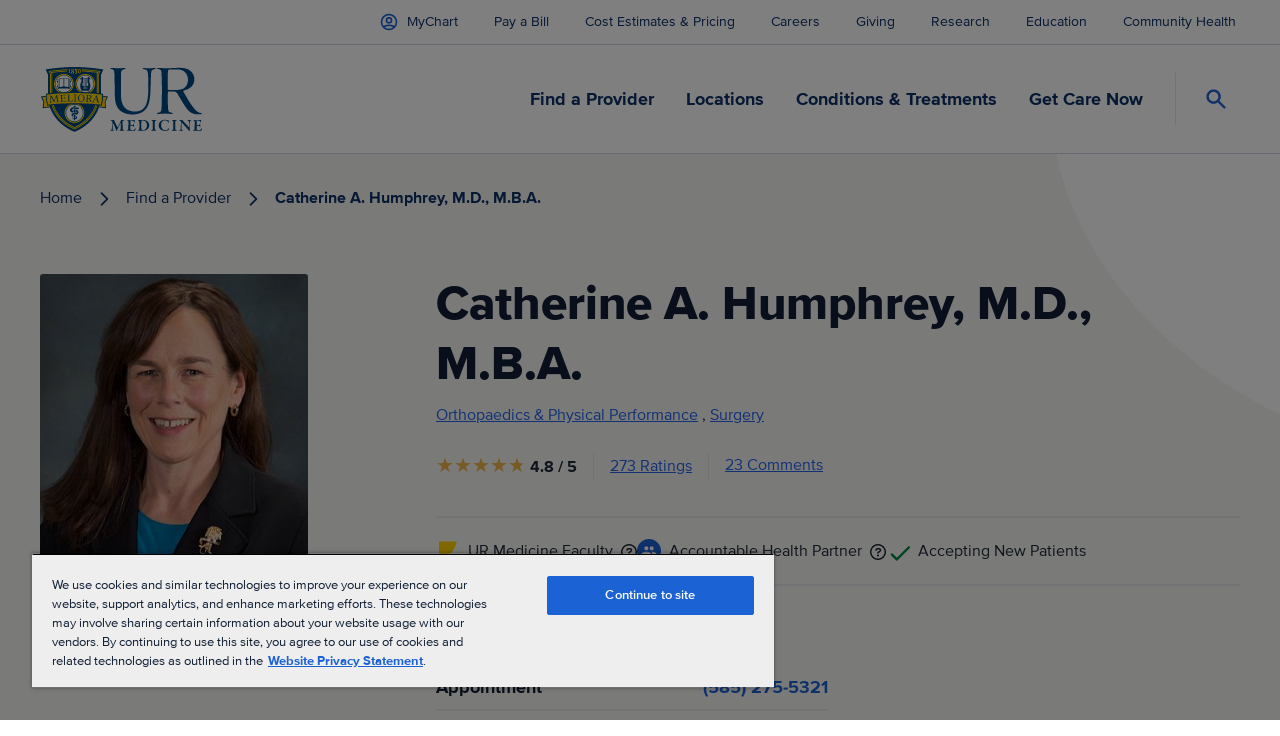

--- FILE ---
content_type: text/html; charset=utf-8
request_url: https://www.youtube-nocookie.com/embed/qrQCS6YAUtA
body_size: 47188
content:
<!DOCTYPE html><html lang="en" dir="ltr" data-cast-api-enabled="true"><head><meta name="viewport" content="width=device-width, initial-scale=1"><meta name="robots" content="noindex"><script nonce="R7PX7XURxVCTp_T9y1yA_w">if ('undefined' == typeof Symbol || 'undefined' == typeof Symbol.iterator) {delete Array.prototype.entries;}</script><style name="www-roboto" nonce="KITUJLEQcYJuByXuLEH_uA">@font-face{font-family:'Roboto';font-style:normal;font-weight:400;font-stretch:100%;src:url(//fonts.gstatic.com/s/roboto/v48/KFO7CnqEu92Fr1ME7kSn66aGLdTylUAMa3GUBHMdazTgWw.woff2)format('woff2');unicode-range:U+0460-052F,U+1C80-1C8A,U+20B4,U+2DE0-2DFF,U+A640-A69F,U+FE2E-FE2F;}@font-face{font-family:'Roboto';font-style:normal;font-weight:400;font-stretch:100%;src:url(//fonts.gstatic.com/s/roboto/v48/KFO7CnqEu92Fr1ME7kSn66aGLdTylUAMa3iUBHMdazTgWw.woff2)format('woff2');unicode-range:U+0301,U+0400-045F,U+0490-0491,U+04B0-04B1,U+2116;}@font-face{font-family:'Roboto';font-style:normal;font-weight:400;font-stretch:100%;src:url(//fonts.gstatic.com/s/roboto/v48/KFO7CnqEu92Fr1ME7kSn66aGLdTylUAMa3CUBHMdazTgWw.woff2)format('woff2');unicode-range:U+1F00-1FFF;}@font-face{font-family:'Roboto';font-style:normal;font-weight:400;font-stretch:100%;src:url(//fonts.gstatic.com/s/roboto/v48/KFO7CnqEu92Fr1ME7kSn66aGLdTylUAMa3-UBHMdazTgWw.woff2)format('woff2');unicode-range:U+0370-0377,U+037A-037F,U+0384-038A,U+038C,U+038E-03A1,U+03A3-03FF;}@font-face{font-family:'Roboto';font-style:normal;font-weight:400;font-stretch:100%;src:url(//fonts.gstatic.com/s/roboto/v48/KFO7CnqEu92Fr1ME7kSn66aGLdTylUAMawCUBHMdazTgWw.woff2)format('woff2');unicode-range:U+0302-0303,U+0305,U+0307-0308,U+0310,U+0312,U+0315,U+031A,U+0326-0327,U+032C,U+032F-0330,U+0332-0333,U+0338,U+033A,U+0346,U+034D,U+0391-03A1,U+03A3-03A9,U+03B1-03C9,U+03D1,U+03D5-03D6,U+03F0-03F1,U+03F4-03F5,U+2016-2017,U+2034-2038,U+203C,U+2040,U+2043,U+2047,U+2050,U+2057,U+205F,U+2070-2071,U+2074-208E,U+2090-209C,U+20D0-20DC,U+20E1,U+20E5-20EF,U+2100-2112,U+2114-2115,U+2117-2121,U+2123-214F,U+2190,U+2192,U+2194-21AE,U+21B0-21E5,U+21F1-21F2,U+21F4-2211,U+2213-2214,U+2216-22FF,U+2308-230B,U+2310,U+2319,U+231C-2321,U+2336-237A,U+237C,U+2395,U+239B-23B7,U+23D0,U+23DC-23E1,U+2474-2475,U+25AF,U+25B3,U+25B7,U+25BD,U+25C1,U+25CA,U+25CC,U+25FB,U+266D-266F,U+27C0-27FF,U+2900-2AFF,U+2B0E-2B11,U+2B30-2B4C,U+2BFE,U+3030,U+FF5B,U+FF5D,U+1D400-1D7FF,U+1EE00-1EEFF;}@font-face{font-family:'Roboto';font-style:normal;font-weight:400;font-stretch:100%;src:url(//fonts.gstatic.com/s/roboto/v48/KFO7CnqEu92Fr1ME7kSn66aGLdTylUAMaxKUBHMdazTgWw.woff2)format('woff2');unicode-range:U+0001-000C,U+000E-001F,U+007F-009F,U+20DD-20E0,U+20E2-20E4,U+2150-218F,U+2190,U+2192,U+2194-2199,U+21AF,U+21E6-21F0,U+21F3,U+2218-2219,U+2299,U+22C4-22C6,U+2300-243F,U+2440-244A,U+2460-24FF,U+25A0-27BF,U+2800-28FF,U+2921-2922,U+2981,U+29BF,U+29EB,U+2B00-2BFF,U+4DC0-4DFF,U+FFF9-FFFB,U+10140-1018E,U+10190-1019C,U+101A0,U+101D0-101FD,U+102E0-102FB,U+10E60-10E7E,U+1D2C0-1D2D3,U+1D2E0-1D37F,U+1F000-1F0FF,U+1F100-1F1AD,U+1F1E6-1F1FF,U+1F30D-1F30F,U+1F315,U+1F31C,U+1F31E,U+1F320-1F32C,U+1F336,U+1F378,U+1F37D,U+1F382,U+1F393-1F39F,U+1F3A7-1F3A8,U+1F3AC-1F3AF,U+1F3C2,U+1F3C4-1F3C6,U+1F3CA-1F3CE,U+1F3D4-1F3E0,U+1F3ED,U+1F3F1-1F3F3,U+1F3F5-1F3F7,U+1F408,U+1F415,U+1F41F,U+1F426,U+1F43F,U+1F441-1F442,U+1F444,U+1F446-1F449,U+1F44C-1F44E,U+1F453,U+1F46A,U+1F47D,U+1F4A3,U+1F4B0,U+1F4B3,U+1F4B9,U+1F4BB,U+1F4BF,U+1F4C8-1F4CB,U+1F4D6,U+1F4DA,U+1F4DF,U+1F4E3-1F4E6,U+1F4EA-1F4ED,U+1F4F7,U+1F4F9-1F4FB,U+1F4FD-1F4FE,U+1F503,U+1F507-1F50B,U+1F50D,U+1F512-1F513,U+1F53E-1F54A,U+1F54F-1F5FA,U+1F610,U+1F650-1F67F,U+1F687,U+1F68D,U+1F691,U+1F694,U+1F698,U+1F6AD,U+1F6B2,U+1F6B9-1F6BA,U+1F6BC,U+1F6C6-1F6CF,U+1F6D3-1F6D7,U+1F6E0-1F6EA,U+1F6F0-1F6F3,U+1F6F7-1F6FC,U+1F700-1F7FF,U+1F800-1F80B,U+1F810-1F847,U+1F850-1F859,U+1F860-1F887,U+1F890-1F8AD,U+1F8B0-1F8BB,U+1F8C0-1F8C1,U+1F900-1F90B,U+1F93B,U+1F946,U+1F984,U+1F996,U+1F9E9,U+1FA00-1FA6F,U+1FA70-1FA7C,U+1FA80-1FA89,U+1FA8F-1FAC6,U+1FACE-1FADC,U+1FADF-1FAE9,U+1FAF0-1FAF8,U+1FB00-1FBFF;}@font-face{font-family:'Roboto';font-style:normal;font-weight:400;font-stretch:100%;src:url(//fonts.gstatic.com/s/roboto/v48/KFO7CnqEu92Fr1ME7kSn66aGLdTylUAMa3OUBHMdazTgWw.woff2)format('woff2');unicode-range:U+0102-0103,U+0110-0111,U+0128-0129,U+0168-0169,U+01A0-01A1,U+01AF-01B0,U+0300-0301,U+0303-0304,U+0308-0309,U+0323,U+0329,U+1EA0-1EF9,U+20AB;}@font-face{font-family:'Roboto';font-style:normal;font-weight:400;font-stretch:100%;src:url(//fonts.gstatic.com/s/roboto/v48/KFO7CnqEu92Fr1ME7kSn66aGLdTylUAMa3KUBHMdazTgWw.woff2)format('woff2');unicode-range:U+0100-02BA,U+02BD-02C5,U+02C7-02CC,U+02CE-02D7,U+02DD-02FF,U+0304,U+0308,U+0329,U+1D00-1DBF,U+1E00-1E9F,U+1EF2-1EFF,U+2020,U+20A0-20AB,U+20AD-20C0,U+2113,U+2C60-2C7F,U+A720-A7FF;}@font-face{font-family:'Roboto';font-style:normal;font-weight:400;font-stretch:100%;src:url(//fonts.gstatic.com/s/roboto/v48/KFO7CnqEu92Fr1ME7kSn66aGLdTylUAMa3yUBHMdazQ.woff2)format('woff2');unicode-range:U+0000-00FF,U+0131,U+0152-0153,U+02BB-02BC,U+02C6,U+02DA,U+02DC,U+0304,U+0308,U+0329,U+2000-206F,U+20AC,U+2122,U+2191,U+2193,U+2212,U+2215,U+FEFF,U+FFFD;}@font-face{font-family:'Roboto';font-style:normal;font-weight:500;font-stretch:100%;src:url(//fonts.gstatic.com/s/roboto/v48/KFO7CnqEu92Fr1ME7kSn66aGLdTylUAMa3GUBHMdazTgWw.woff2)format('woff2');unicode-range:U+0460-052F,U+1C80-1C8A,U+20B4,U+2DE0-2DFF,U+A640-A69F,U+FE2E-FE2F;}@font-face{font-family:'Roboto';font-style:normal;font-weight:500;font-stretch:100%;src:url(//fonts.gstatic.com/s/roboto/v48/KFO7CnqEu92Fr1ME7kSn66aGLdTylUAMa3iUBHMdazTgWw.woff2)format('woff2');unicode-range:U+0301,U+0400-045F,U+0490-0491,U+04B0-04B1,U+2116;}@font-face{font-family:'Roboto';font-style:normal;font-weight:500;font-stretch:100%;src:url(//fonts.gstatic.com/s/roboto/v48/KFO7CnqEu92Fr1ME7kSn66aGLdTylUAMa3CUBHMdazTgWw.woff2)format('woff2');unicode-range:U+1F00-1FFF;}@font-face{font-family:'Roboto';font-style:normal;font-weight:500;font-stretch:100%;src:url(//fonts.gstatic.com/s/roboto/v48/KFO7CnqEu92Fr1ME7kSn66aGLdTylUAMa3-UBHMdazTgWw.woff2)format('woff2');unicode-range:U+0370-0377,U+037A-037F,U+0384-038A,U+038C,U+038E-03A1,U+03A3-03FF;}@font-face{font-family:'Roboto';font-style:normal;font-weight:500;font-stretch:100%;src:url(//fonts.gstatic.com/s/roboto/v48/KFO7CnqEu92Fr1ME7kSn66aGLdTylUAMawCUBHMdazTgWw.woff2)format('woff2');unicode-range:U+0302-0303,U+0305,U+0307-0308,U+0310,U+0312,U+0315,U+031A,U+0326-0327,U+032C,U+032F-0330,U+0332-0333,U+0338,U+033A,U+0346,U+034D,U+0391-03A1,U+03A3-03A9,U+03B1-03C9,U+03D1,U+03D5-03D6,U+03F0-03F1,U+03F4-03F5,U+2016-2017,U+2034-2038,U+203C,U+2040,U+2043,U+2047,U+2050,U+2057,U+205F,U+2070-2071,U+2074-208E,U+2090-209C,U+20D0-20DC,U+20E1,U+20E5-20EF,U+2100-2112,U+2114-2115,U+2117-2121,U+2123-214F,U+2190,U+2192,U+2194-21AE,U+21B0-21E5,U+21F1-21F2,U+21F4-2211,U+2213-2214,U+2216-22FF,U+2308-230B,U+2310,U+2319,U+231C-2321,U+2336-237A,U+237C,U+2395,U+239B-23B7,U+23D0,U+23DC-23E1,U+2474-2475,U+25AF,U+25B3,U+25B7,U+25BD,U+25C1,U+25CA,U+25CC,U+25FB,U+266D-266F,U+27C0-27FF,U+2900-2AFF,U+2B0E-2B11,U+2B30-2B4C,U+2BFE,U+3030,U+FF5B,U+FF5D,U+1D400-1D7FF,U+1EE00-1EEFF;}@font-face{font-family:'Roboto';font-style:normal;font-weight:500;font-stretch:100%;src:url(//fonts.gstatic.com/s/roboto/v48/KFO7CnqEu92Fr1ME7kSn66aGLdTylUAMaxKUBHMdazTgWw.woff2)format('woff2');unicode-range:U+0001-000C,U+000E-001F,U+007F-009F,U+20DD-20E0,U+20E2-20E4,U+2150-218F,U+2190,U+2192,U+2194-2199,U+21AF,U+21E6-21F0,U+21F3,U+2218-2219,U+2299,U+22C4-22C6,U+2300-243F,U+2440-244A,U+2460-24FF,U+25A0-27BF,U+2800-28FF,U+2921-2922,U+2981,U+29BF,U+29EB,U+2B00-2BFF,U+4DC0-4DFF,U+FFF9-FFFB,U+10140-1018E,U+10190-1019C,U+101A0,U+101D0-101FD,U+102E0-102FB,U+10E60-10E7E,U+1D2C0-1D2D3,U+1D2E0-1D37F,U+1F000-1F0FF,U+1F100-1F1AD,U+1F1E6-1F1FF,U+1F30D-1F30F,U+1F315,U+1F31C,U+1F31E,U+1F320-1F32C,U+1F336,U+1F378,U+1F37D,U+1F382,U+1F393-1F39F,U+1F3A7-1F3A8,U+1F3AC-1F3AF,U+1F3C2,U+1F3C4-1F3C6,U+1F3CA-1F3CE,U+1F3D4-1F3E0,U+1F3ED,U+1F3F1-1F3F3,U+1F3F5-1F3F7,U+1F408,U+1F415,U+1F41F,U+1F426,U+1F43F,U+1F441-1F442,U+1F444,U+1F446-1F449,U+1F44C-1F44E,U+1F453,U+1F46A,U+1F47D,U+1F4A3,U+1F4B0,U+1F4B3,U+1F4B9,U+1F4BB,U+1F4BF,U+1F4C8-1F4CB,U+1F4D6,U+1F4DA,U+1F4DF,U+1F4E3-1F4E6,U+1F4EA-1F4ED,U+1F4F7,U+1F4F9-1F4FB,U+1F4FD-1F4FE,U+1F503,U+1F507-1F50B,U+1F50D,U+1F512-1F513,U+1F53E-1F54A,U+1F54F-1F5FA,U+1F610,U+1F650-1F67F,U+1F687,U+1F68D,U+1F691,U+1F694,U+1F698,U+1F6AD,U+1F6B2,U+1F6B9-1F6BA,U+1F6BC,U+1F6C6-1F6CF,U+1F6D3-1F6D7,U+1F6E0-1F6EA,U+1F6F0-1F6F3,U+1F6F7-1F6FC,U+1F700-1F7FF,U+1F800-1F80B,U+1F810-1F847,U+1F850-1F859,U+1F860-1F887,U+1F890-1F8AD,U+1F8B0-1F8BB,U+1F8C0-1F8C1,U+1F900-1F90B,U+1F93B,U+1F946,U+1F984,U+1F996,U+1F9E9,U+1FA00-1FA6F,U+1FA70-1FA7C,U+1FA80-1FA89,U+1FA8F-1FAC6,U+1FACE-1FADC,U+1FADF-1FAE9,U+1FAF0-1FAF8,U+1FB00-1FBFF;}@font-face{font-family:'Roboto';font-style:normal;font-weight:500;font-stretch:100%;src:url(//fonts.gstatic.com/s/roboto/v48/KFO7CnqEu92Fr1ME7kSn66aGLdTylUAMa3OUBHMdazTgWw.woff2)format('woff2');unicode-range:U+0102-0103,U+0110-0111,U+0128-0129,U+0168-0169,U+01A0-01A1,U+01AF-01B0,U+0300-0301,U+0303-0304,U+0308-0309,U+0323,U+0329,U+1EA0-1EF9,U+20AB;}@font-face{font-family:'Roboto';font-style:normal;font-weight:500;font-stretch:100%;src:url(//fonts.gstatic.com/s/roboto/v48/KFO7CnqEu92Fr1ME7kSn66aGLdTylUAMa3KUBHMdazTgWw.woff2)format('woff2');unicode-range:U+0100-02BA,U+02BD-02C5,U+02C7-02CC,U+02CE-02D7,U+02DD-02FF,U+0304,U+0308,U+0329,U+1D00-1DBF,U+1E00-1E9F,U+1EF2-1EFF,U+2020,U+20A0-20AB,U+20AD-20C0,U+2113,U+2C60-2C7F,U+A720-A7FF;}@font-face{font-family:'Roboto';font-style:normal;font-weight:500;font-stretch:100%;src:url(//fonts.gstatic.com/s/roboto/v48/KFO7CnqEu92Fr1ME7kSn66aGLdTylUAMa3yUBHMdazQ.woff2)format('woff2');unicode-range:U+0000-00FF,U+0131,U+0152-0153,U+02BB-02BC,U+02C6,U+02DA,U+02DC,U+0304,U+0308,U+0329,U+2000-206F,U+20AC,U+2122,U+2191,U+2193,U+2212,U+2215,U+FEFF,U+FFFD;}</style><script name="www-roboto" nonce="R7PX7XURxVCTp_T9y1yA_w">if (document.fonts && document.fonts.load) {document.fonts.load("400 10pt Roboto", "E"); document.fonts.load("500 10pt Roboto", "E");}</script><link rel="stylesheet" href="/s/player/b95b0e7a/www-player.css" name="www-player" nonce="KITUJLEQcYJuByXuLEH_uA"><style nonce="KITUJLEQcYJuByXuLEH_uA">html {overflow: hidden;}body {font: 12px Roboto, Arial, sans-serif; background-color: #000; color: #fff; height: 100%; width: 100%; overflow: hidden; position: absolute; margin: 0; padding: 0;}#player {width: 100%; height: 100%;}h1 {text-align: center; color: #fff;}h3 {margin-top: 6px; margin-bottom: 3px;}.player-unavailable {position: absolute; top: 0; left: 0; right: 0; bottom: 0; padding: 25px; font-size: 13px; background: url(/img/meh7.png) 50% 65% no-repeat;}.player-unavailable .message {text-align: left; margin: 0 -5px 15px; padding: 0 5px 14px; border-bottom: 1px solid #888; font-size: 19px; font-weight: normal;}.player-unavailable a {color: #167ac6; text-decoration: none;}</style><script nonce="R7PX7XURxVCTp_T9y1yA_w">var ytcsi={gt:function(n){n=(n||"")+"data_";return ytcsi[n]||(ytcsi[n]={tick:{},info:{},gel:{preLoggedGelInfos:[]}})},now:window.performance&&window.performance.timing&&window.performance.now&&window.performance.timing.navigationStart?function(){return window.performance.timing.navigationStart+window.performance.now()}:function(){return(new Date).getTime()},tick:function(l,t,n){var ticks=ytcsi.gt(n).tick;var v=t||ytcsi.now();if(ticks[l]){ticks["_"+l]=ticks["_"+l]||[ticks[l]];ticks["_"+l].push(v)}ticks[l]=
v},info:function(k,v,n){ytcsi.gt(n).info[k]=v},infoGel:function(p,n){ytcsi.gt(n).gel.preLoggedGelInfos.push(p)},setStart:function(t,n){ytcsi.tick("_start",t,n)}};
(function(w,d){function isGecko(){if(!w.navigator)return false;try{if(w.navigator.userAgentData&&w.navigator.userAgentData.brands&&w.navigator.userAgentData.brands.length){var brands=w.navigator.userAgentData.brands;var i=0;for(;i<brands.length;i++)if(brands[i]&&brands[i].brand==="Firefox")return true;return false}}catch(e){setTimeout(function(){throw e;})}if(!w.navigator.userAgent)return false;var ua=w.navigator.userAgent;return ua.indexOf("Gecko")>0&&ua.toLowerCase().indexOf("webkit")<0&&ua.indexOf("Edge")<
0&&ua.indexOf("Trident")<0&&ua.indexOf("MSIE")<0}ytcsi.setStart(w.performance?w.performance.timing.responseStart:null);var isPrerender=(d.visibilityState||d.webkitVisibilityState)=="prerender";var vName=!d.visibilityState&&d.webkitVisibilityState?"webkitvisibilitychange":"visibilitychange";if(isPrerender){var startTick=function(){ytcsi.setStart();d.removeEventListener(vName,startTick)};d.addEventListener(vName,startTick,false)}if(d.addEventListener)d.addEventListener(vName,function(){ytcsi.tick("vc")},
false);if(isGecko()){var isHidden=(d.visibilityState||d.webkitVisibilityState)=="hidden";if(isHidden)ytcsi.tick("vc")}var slt=function(el,t){setTimeout(function(){var n=ytcsi.now();el.loadTime=n;if(el.slt)el.slt()},t)};w.__ytRIL=function(el){if(!el.getAttribute("data-thumb"))if(w.requestAnimationFrame)w.requestAnimationFrame(function(){slt(el,0)});else slt(el,16)}})(window,document);
</script><script nonce="R7PX7XURxVCTp_T9y1yA_w">var ytcfg={d:function(){return window.yt&&yt.config_||ytcfg.data_||(ytcfg.data_={})},get:function(k,o){return k in ytcfg.d()?ytcfg.d()[k]:o},set:function(){var a=arguments;if(a.length>1)ytcfg.d()[a[0]]=a[1];else{var k;for(k in a[0])ytcfg.d()[k]=a[0][k]}}};
ytcfg.set({"CLIENT_CANARY_STATE":"none","DEVICE":"cbr\u003dChrome\u0026cbrand\u003dapple\u0026cbrver\u003d131.0.0.0\u0026ceng\u003dWebKit\u0026cengver\u003d537.36\u0026cos\u003dMacintosh\u0026cosver\u003d10_15_7\u0026cplatform\u003dDESKTOP","EVENT_ID":"b0ZwaeHYK_OCib4Ps-WPiAM","EXPERIMENT_FLAGS":{"ab_det_apb_b":true,"ab_det_apm":true,"ab_det_el_h":true,"ab_det_em_inj":true,"ab_l_sig_st":true,"ab_l_sig_st_e":true,"action_companion_center_align_description":true,"allow_skip_networkless":true,"always_send_and_write":true,"att_web_record_metrics":true,"attmusi":true,"c3_enable_button_impression_logging":true,"c3_watch_page_component":true,"cancel_pending_navs":true,"clean_up_manual_attribution_header":true,"config_age_report_killswitch":true,"cow_optimize_idom_compat":true,"csi_config_handling_infra":true,"csi_on_gel":true,"delhi_mweb_colorful_sd":true,"delhi_mweb_colorful_sd_v2":true,"deprecate_csi_has_info":true,"deprecate_pair_servlet_enabled":true,"desktop_sparkles_light_cta_button":true,"disable_cached_masthead_data":true,"disable_child_node_auto_formatted_strings":true,"disable_enf_isd":true,"disable_log_to_visitor_layer":true,"disable_pacf_logging_for_memory_limited_tv":true,"embeds_enable_eid_enforcement_for_youtube":true,"embeds_enable_info_panel_dismissal":true,"embeds_enable_pfp_always_unbranded":true,"embeds_muted_autoplay_sound_fix":true,"embeds_serve_es6_client":true,"embeds_web_nwl_disable_nocookie":true,"embeds_web_updated_shorts_definition_fix":true,"enable_active_view_display_ad_renderer_web_home":true,"enable_ad_disclosure_banner_a11y_fix":true,"enable_chips_shelf_view_model_fully_reactive":true,"enable_client_creator_goal_ticker_bar_revamp":true,"enable_client_only_wiz_direct_reactions":true,"enable_client_sli_logging":true,"enable_client_streamz_web":true,"enable_client_ve_spec":true,"enable_cloud_save_error_popup_after_retry":true,"enable_cookie_reissue_iframe":true,"enable_dai_sdf_h5_preroll":true,"enable_datasync_id_header_in_web_vss_pings":true,"enable_default_mono_cta_migration_web_client":true,"enable_dma_post_enforcement":true,"enable_docked_chat_messages":true,"enable_entity_store_from_dependency_injection":true,"enable_inline_muted_playback_on_web_search":true,"enable_inline_muted_playback_on_web_search_for_vdc":true,"enable_inline_muted_playback_on_web_search_for_vdcb":true,"enable_is_extended_monitoring":true,"enable_is_mini_app_page_active_bugfix":true,"enable_live_overlay_feed_in_live_chat":true,"enable_logging_first_user_action_after_game_ready":true,"enable_ltc_param_fetch_from_innertube":true,"enable_masthead_mweb_padding_fix":true,"enable_menu_renderer_button_in_mweb_hclr":true,"enable_mini_app_command_handler_mweb_fix":true,"enable_mini_app_iframe_loaded_logging":true,"enable_mini_guide_downloads_item":true,"enable_mixed_direction_formatted_strings":true,"enable_mweb_livestream_ui_update":true,"enable_mweb_new_caption_language_picker":true,"enable_names_handles_account_switcher":true,"enable_network_request_logging_on_game_events":true,"enable_new_paid_product_placement":true,"enable_obtaining_ppn_query_param":true,"enable_open_in_new_tab_icon_for_short_dr_for_desktop_search":true,"enable_open_yt_content":true,"enable_origin_query_parameter_bugfix":true,"enable_pause_ads_on_ytv_html5":true,"enable_payments_purchase_manager":true,"enable_pdp_icon_prefetch":true,"enable_pl_r_si_fa":true,"enable_place_pivot_url":true,"enable_playable_a11y_label_with_badge_text":true,"enable_pv_screen_modern_text":true,"enable_removing_navbar_title_on_hashtag_page_mweb":true,"enable_resetting_scroll_position_on_flow_change":true,"enable_rta_manager":true,"enable_sdf_companion_h5":true,"enable_sdf_dai_h5_midroll":true,"enable_sdf_h5_endemic_mid_post_roll":true,"enable_sdf_on_h5_unplugged_vod_midroll":true,"enable_sdf_shorts_player_bytes_h5":true,"enable_sdk_performance_network_logging":true,"enable_sending_unwrapped_game_audio_as_serialized_metadata":true,"enable_sfv_effect_pivot_url":true,"enable_shorts_new_carousel":true,"enable_skip_ad_guidance_prompt":true,"enable_skippable_ads_for_unplugged_ad_pod":true,"enable_smearing_expansion_dai":true,"enable_third_party_info":true,"enable_time_out_messages":true,"enable_timeline_view_modern_transcript_fe":true,"enable_video_display_compact_button_group_for_desktop_search":true,"enable_watch_next_pause_autoplay_lact":true,"enable_web_home_top_landscape_image_layout_level_click":true,"enable_web_tiered_gel":true,"enable_window_constrained_buy_flow_dialog":true,"enable_wiz_queue_effect_and_on_init_initial_runs":true,"enable_ypc_spinners":true,"enable_yt_ata_iframe_authuser":true,"export_networkless_options":true,"export_player_version_to_ytconfig":true,"fill_single_video_with_notify_to_lasr":true,"fix_ad_miniplayer_controls_rendering":true,"fix_ads_tracking_for_swf_config_deprecation_mweb":true,"h5_companion_enable_adcpn_macro_substitution_for_click_pings":true,"h5_inplayer_enable_adcpn_macro_substitution_for_click_pings":true,"h5_reset_cache_and_filter_before_update_masthead":true,"hide_channel_creation_title_for_mweb":true,"high_ccv_client_side_caching_h5":true,"html5_log_trigger_events_with_debug_data":true,"html5_ssdai_enable_media_end_cue_range":true,"il_attach_cache_limit":true,"il_use_view_model_logging_context":true,"is_browser_support_for_webcam_streaming":true,"json_condensed_response":true,"kev_adb_pg":true,"kevlar_gel_error_routing":true,"kevlar_watch_cinematics":true,"live_chat_enable_controller_extraction":true,"live_chat_enable_rta_manager":true,"live_chat_increased_min_height":true,"log_click_with_layer_from_element_in_command_handler":true,"log_errors_through_nwl_on_retry":true,"mdx_enable_privacy_disclosure_ui":true,"mdx_load_cast_api_bootstrap_script":true,"medium_progress_bar_modification":true,"migrate_remaining_web_ad_badges_to_innertube":true,"mobile_account_menu_refresh":true,"mweb_a11y_enable_player_controls_invisible_toggle":true,"mweb_account_linking_noapp":true,"mweb_after_render_to_scheduler":true,"mweb_allow_modern_search_suggest_behavior":true,"mweb_animated_actions":true,"mweb_app_upsell_button_direct_to_app":true,"mweb_big_progress_bar":true,"mweb_c3_disable_carve_out":true,"mweb_c3_disable_carve_out_keep_external_links":true,"mweb_c3_enable_adaptive_signals":true,"mweb_c3_endscreen":true,"mweb_c3_endscreen_v2":true,"mweb_c3_library_page_enable_recent_shelf":true,"mweb_c3_remove_web_navigation_endpoint_data":true,"mweb_c3_use_canonical_from_player_response":true,"mweb_cinematic_watch":true,"mweb_command_handler":true,"mweb_delay_watch_initial_data":true,"mweb_disable_searchbar_scroll":true,"mweb_enable_fine_scrubbing_for_recs":true,"mweb_enable_keto_batch_player_fullscreen":true,"mweb_enable_keto_batch_player_progress_bar":true,"mweb_enable_keto_batch_player_tooltips":true,"mweb_enable_lockup_view_model_for_ucp":true,"mweb_enable_mix_panel_title_metadata":true,"mweb_enable_more_drawer":true,"mweb_enable_optional_fullscreen_landscape_locking":true,"mweb_enable_overlay_touch_manager":true,"mweb_enable_premium_carve_out_fix":true,"mweb_enable_refresh_detection":true,"mweb_enable_search_imp":true,"mweb_enable_sequence_signal":true,"mweb_enable_shorts_pivot_button":true,"mweb_enable_shorts_video_preload":true,"mweb_enable_skippables_on_jio_phone":true,"mweb_enable_storyboards":true,"mweb_enable_two_line_title_on_shorts":true,"mweb_enable_varispeed_controller":true,"mweb_enable_warm_channel_requests":true,"mweb_enable_watch_feed_infinite_scroll":true,"mweb_enable_wrapped_unplugged_pause_membership_dialog_renderer":true,"mweb_filter_video_format_in_webfe":true,"mweb_fix_livestream_seeking":true,"mweb_fix_monitor_visibility_after_render":true,"mweb_fix_section_list_continuation_item_renderers":true,"mweb_force_ios_fallback_to_native_control":true,"mweb_fp_auto_fullscreen":true,"mweb_fullscreen_controls":true,"mweb_fullscreen_controls_action_buttons":true,"mweb_fullscreen_watch_system":true,"mweb_home_reactive_shorts":true,"mweb_innertube_search_command":true,"mweb_kaios_enable_autoplay_switch_view_model":true,"mweb_lang_in_html":true,"mweb_like_button_synced_with_entities":true,"mweb_logo_use_home_page_ve":true,"mweb_module_decoration":true,"mweb_native_control_in_faux_fullscreen_shared":true,"mweb_panel_container_inert":true,"mweb_player_control_on_hover":true,"mweb_player_delhi_dtts":true,"mweb_player_settings_use_bottom_sheet":true,"mweb_player_show_previous_next_buttons_in_playlist":true,"mweb_player_skip_no_op_state_changes":true,"mweb_player_user_select_none":true,"mweb_playlist_engagement_panel":true,"mweb_progress_bar_seek_on_mouse_click":true,"mweb_pull_2_full":true,"mweb_pull_2_full_enable_touch_handlers":true,"mweb_schedule_warm_watch_response":true,"mweb_searchbox_legacy_navigation":true,"mweb_see_fewer_shorts":true,"mweb_sheets_ui_refresh":true,"mweb_shorts_comments_panel_id_change":true,"mweb_shorts_early_continuation":true,"mweb_show_ios_smart_banner":true,"mweb_use_server_url_on_startup":true,"mweb_watch_captions_enable_auto_translate":true,"mweb_watch_captions_set_default_size":true,"mweb_watch_stop_scheduler_on_player_response":true,"mweb_watchfeed_big_thumbnails":true,"mweb_yt_searchbox":true,"networkless_logging":true,"no_client_ve_attach_unless_shown":true,"nwl_send_from_memory_when_online":true,"pageid_as_header_web":true,"playback_settings_use_switch_menu":true,"player_controls_autonav_fix":true,"player_controls_skip_double_signal_update":true,"polymer_bad_build_labels":true,"polymer_verifiy_app_state":true,"qoe_send_and_write":true,"remove_chevron_from_ad_disclosure_banner_h5":true,"remove_masthead_channel_banner_on_refresh":true,"remove_slot_id_exited_trigger_for_dai_in_player_slot_expire":true,"replace_client_url_parsing_with_server_signal":true,"service_worker_enabled":true,"service_worker_push_enabled":true,"service_worker_push_home_page_prompt":true,"service_worker_push_watch_page_prompt":true,"shell_load_gcf":true,"shorten_initial_gel_batch_timeout":true,"should_use_yt_voice_endpoint_in_kaios":true,"skip_invalid_ytcsi_ticks":true,"skip_setting_info_in_csi_data_object":true,"smarter_ve_dedupping":true,"speedmaster_no_seek":true,"start_client_gcf_mweb":true,"stop_handling_click_for_non_rendering_overlay_layout":true,"suppress_error_204_logging":true,"synced_panel_scrolling_controller":true,"use_event_time_ms_header":true,"use_fifo_for_networkless":true,"use_player_abuse_bg_library":true,"use_request_time_ms_header":true,"use_session_based_sampling":true,"use_thumbnail_overlay_time_status_renderer_for_live_badge":true,"use_ts_visibilitylogger":true,"vss_final_ping_send_and_write":true,"vss_playback_use_send_and_write":true,"web_adaptive_repeat_ase":true,"web_always_load_chat_support":true,"web_animated_like":true,"web_api_url":true,"web_autonav_allow_off_by_default":true,"web_button_vm_refactor_disabled":true,"web_c3_log_app_init_finish":true,"web_csi_action_sampling_enabled":true,"web_dedupe_ve_grafting":true,"web_disable_backdrop_filter":true,"web_enable_ab_rsp_cl":true,"web_enable_course_icon_update":true,"web_enable_error_204":true,"web_enable_horizontal_video_attributes_section":true,"web_fix_segmented_like_dislike_undefined":true,"web_gcf_hashes_innertube":true,"web_gel_timeout_cap":true,"web_metadata_carousel_elref_bugfix":true,"web_parent_target_for_sheets":true,"web_persist_server_autonav_state_on_client":true,"web_playback_associated_log_ctt":true,"web_playback_associated_ve":true,"web_prefetch_preload_video":true,"web_progress_bar_draggable":true,"web_resizable_advertiser_banner_on_masthead_safari_fix":true,"web_scheduler_auto_init":true,"web_shorts_just_watched_on_channel_and_pivot_study":true,"web_shorts_just_watched_overlay":true,"web_shorts_pivot_button_view_model_reactive":true,"web_update_panel_visibility_logging_fix":true,"web_video_attribute_view_model_a11y_fix":true,"web_watch_controls_state_signals":true,"web_wiz_attributed_string":true,"web_yt_config_context":true,"webfe_mweb_watch_microdata":true,"webfe_watch_shorts_canonical_url_fix":true,"webpo_exit_on_net_err":true,"wiz_diff_overwritable":true,"wiz_memoize_stamper_items":true,"woffle_used_state_report":true,"wpo_gel_strz":true,"ytcp_paper_tooltip_use_scoped_owner_root":true,"ytidb_clear_embedded_player":true,"H5_async_logging_delay_ms":30000.0,"attention_logging_scroll_throttle":500.0,"autoplay_pause_by_lact_sampling_fraction":0.0,"cinematic_watch_effect_opacity":0.4,"log_window_onerror_fraction":0.1,"speedmaster_playback_rate":2.0,"tv_pacf_logging_sample_rate":0.01,"web_attention_logging_scroll_throttle":500.0,"web_load_prediction_threshold":0.1,"web_navigation_prediction_threshold":0.1,"web_pbj_log_warning_rate":0.0,"web_system_health_fraction":0.01,"ytidb_transaction_ended_event_rate_limit":0.02,"active_time_update_interval_ms":10000,"att_init_delay":500,"autoplay_pause_by_lact_sec":0,"botguard_async_snapshot_timeout_ms":3000,"check_navigator_accuracy_timeout_ms":0,"cinematic_watch_css_filter_blur_strength":40,"cinematic_watch_fade_out_duration":500,"close_webview_delay_ms":100,"cloud_save_game_data_rate_limit_ms":3000,"compression_disable_point":10,"custom_active_view_tos_timeout_ms":3600000,"embeds_widget_poll_interval_ms":0,"gel_min_batch_size":3,"gel_queue_timeout_max_ms":60000,"get_async_timeout_ms":60000,"hide_cta_for_home_web_video_ads_animate_in_time":2,"html5_byterate_soft_cap":0,"initial_gel_batch_timeout":2000,"max_body_size_to_compress":500000,"max_prefetch_window_sec_for_livestream_optimization":10,"min_prefetch_offset_sec_for_livestream_optimization":20,"mini_app_container_iframe_src_update_delay_ms":0,"multiple_preview_news_duration_time":11000,"mweb_c3_toast_duration_ms":5000,"mweb_deep_link_fallback_timeout_ms":10000,"mweb_delay_response_received_actions":100,"mweb_fp_dpad_rate_limit_ms":0,"mweb_fp_dpad_watch_title_clamp_lines":0,"mweb_history_manager_cache_size":100,"mweb_ios_fullscreen_playback_transition_delay_ms":500,"mweb_ios_fullscreen_system_pause_epilson_ms":0,"mweb_override_response_store_expiration_ms":0,"mweb_shorts_early_continuation_trigger_threshold":4,"mweb_w2w_max_age_seconds":0,"mweb_watch_captions_default_size":2,"neon_dark_launch_gradient_count":0,"network_polling_interval":30000,"play_click_interval_ms":30000,"play_ping_interval_ms":10000,"prefetch_comments_ms_after_video":0,"send_config_hash_timer":0,"service_worker_push_logged_out_prompt_watches":-1,"service_worker_push_prompt_cap":-1,"service_worker_push_prompt_delay_microseconds":3888000000000,"show_mini_app_ad_frequency_cap_ms":300000,"slow_compressions_before_abandon_count":4,"speedmaster_cancellation_movement_dp":10,"speedmaster_touch_activation_ms":500,"web_attention_logging_throttle":500,"web_foreground_heartbeat_interval_ms":28000,"web_gel_debounce_ms":10000,"web_logging_max_batch":100,"web_max_tracing_events":50,"web_tracing_session_replay":0,"wil_icon_max_concurrent_fetches":9999,"ytidb_remake_db_retries":3,"ytidb_reopen_db_retries":3,"WebClientReleaseProcessCritical__youtube_embeds_client_version_override":"","WebClientReleaseProcessCritical__youtube_embeds_web_client_version_override":"","WebClientReleaseProcessCritical__youtube_mweb_client_version_override":"","debug_forced_internalcountrycode":"","embeds_web_synth_ch_headers_banned_urls_regex":"","enable_web_media_service":"DISABLED","il_payload_scraping":"","live_chat_unicode_emoji_json_url":"https://www.gstatic.com/youtube/img/emojis/emojis-svg-9.json","mweb_deep_link_feature_tag_suffix":"11268432","mweb_enable_shorts_innertube_player_prefetch_trigger":"NONE","mweb_fp_dpad":"home,search,browse,channel,create_channel,experiments,settings,trending,oops,404,paid_memberships,sponsorship,premium,shorts","mweb_fp_dpad_linear_navigation":"","mweb_fp_dpad_linear_navigation_visitor":"","mweb_fp_dpad_visitor":"","mweb_preload_video_by_player_vars":"","mweb_sign_in_button_style":"STYLE_SUGGESTIVE_AVATAR","place_pivot_triggering_container_alternate":"","place_pivot_triggering_counterfactual_container_alternate":"","search_ui_mweb_searchbar_restyle":"DEFAULT","service_worker_push_force_notification_prompt_tag":"1","service_worker_scope":"/","suggest_exp_str":"","web_client_version_override":"","kevlar_command_handler_command_banlist":[],"mini_app_ids_without_game_ready":["UgkxHHtsak1SC8mRGHMZewc4HzeAY3yhPPmJ","Ugkx7OgzFqE6z_5Mtf4YsotGfQNII1DF_RBm"],"web_op_signal_type_banlist":[],"web_tracing_enabled_spans":["event","command"]},"GAPI_HINT_PARAMS":"m;/_/scs/abc-static/_/js/k\u003dgapi.gapi.en.FZb77tO2YW4.O/d\u003d1/rs\u003dAHpOoo8lqavmo6ayfVxZovyDiP6g3TOVSQ/m\u003d__features__","GAPI_HOST":"https://apis.google.com","GAPI_LOCALE":"en_US","GL":"US","HL":"en","HTML_DIR":"ltr","HTML_LANG":"en","INNERTUBE_API_KEY":"AIzaSyAO_FJ2SlqU8Q4STEHLGCilw_Y9_11qcW8","INNERTUBE_API_VERSION":"v1","INNERTUBE_CLIENT_NAME":"WEB_EMBEDDED_PLAYER","INNERTUBE_CLIENT_VERSION":"1.20260116.01.00","INNERTUBE_CONTEXT":{"client":{"hl":"en","gl":"US","remoteHost":"3.145.160.141","deviceMake":"Apple","deviceModel":"","visitorData":"[base64]%3D%3D","userAgent":"Mozilla/5.0 (Macintosh; Intel Mac OS X 10_15_7) AppleWebKit/537.36 (KHTML, like Gecko) Chrome/131.0.0.0 Safari/537.36; ClaudeBot/1.0; +claudebot@anthropic.com),gzip(gfe)","clientName":"WEB_EMBEDDED_PLAYER","clientVersion":"1.20260116.01.00","osName":"Macintosh","osVersion":"10_15_7","originalUrl":"https://www.youtube-nocookie.com/embed/qrQCS6YAUtA","platform":"DESKTOP","clientFormFactor":"UNKNOWN_FORM_FACTOR","configInfo":{"appInstallData":"[base64]%3D"},"browserName":"Chrome","browserVersion":"131.0.0.0","acceptHeader":"text/html,application/xhtml+xml,application/xml;q\u003d0.9,image/webp,image/apng,*/*;q\u003d0.8,application/signed-exchange;v\u003db3;q\u003d0.9","deviceExperimentId":"ChxOelU1TnpZMU1EQXhOVFF3T1RrNE9UQTROdz09EO-MwcsGGO-MwcsG","rolloutToken":"CISj4fO2k4uXjQEQ7tyY9tabkgMY7tyY9tabkgM%3D"},"user":{"lockedSafetyMode":false},"request":{"useSsl":true},"clickTracking":{"clickTrackingParams":"IhMIocyY9tabkgMVc0HCAR2z8gMx"},"thirdParty":{"embeddedPlayerContext":{"embeddedPlayerEncryptedContext":"AD5ZzFRePanMzn9aajDFQkTwU-OE96EFyZbOhVTfUhjfbF3R4eByRHrj9ql86AmfgA6J1arigbKxRL1ps6SwX9SZPcxz4wyyjYFNboGBtfVrq4CkHHqMXcYQhHdDdxgoSuejr9M1KP3NhAau6D5knIEHF0KxRzqMUuDrAbfrpAqMGRr_6nHadCoa3Zrbjw","ancestorOriginsSupported":false}}},"INNERTUBE_CONTEXT_CLIENT_NAME":56,"INNERTUBE_CONTEXT_CLIENT_VERSION":"1.20260116.01.00","INNERTUBE_CONTEXT_GL":"US","INNERTUBE_CONTEXT_HL":"en","LATEST_ECATCHER_SERVICE_TRACKING_PARAMS":{"client.name":"WEB_EMBEDDED_PLAYER","client.jsfeat":"2021"},"LOGGED_IN":false,"PAGE_BUILD_LABEL":"youtube.embeds.web_20260116_01_RC00","PAGE_CL":856990104,"SERVER_NAME":"WebFE","VISITOR_DATA":"[base64]%3D%3D","WEB_PLAYER_CONTEXT_CONFIGS":{"WEB_PLAYER_CONTEXT_CONFIG_ID_EMBEDDED_PLAYER":{"rootElementId":"movie_player","jsUrl":"/s/player/b95b0e7a/player_ias.vflset/en_US/base.js","cssUrl":"/s/player/b95b0e7a/www-player.css","contextId":"WEB_PLAYER_CONTEXT_CONFIG_ID_EMBEDDED_PLAYER","eventLabel":"embedded","contentRegion":"US","hl":"en_US","hostLanguage":"en","innertubeApiKey":"AIzaSyAO_FJ2SlqU8Q4STEHLGCilw_Y9_11qcW8","innertubeApiVersion":"v1","innertubeContextClientVersion":"1.20260116.01.00","device":{"brand":"apple","model":"","browser":"Chrome","browserVersion":"131.0.0.0","os":"Macintosh","osVersion":"10_15_7","platform":"DESKTOP","interfaceName":"WEB_EMBEDDED_PLAYER","interfaceVersion":"1.20260116.01.00"},"serializedExperimentIds":"24004644,24499533,51010235,51063643,51098299,51204329,51222973,51340662,51349914,51353393,51366423,51372680,51389629,51404808,51404810,51458177,51484222,51490331,51500051,51505436,51526267,51530495,51534669,51560386,51565116,51566373,51578633,51583565,51583821,51585555,51586118,51605258,51605395,51609830,51611457,51615066,51620866,51621065,51622844,51626155,51632249,51634267,51637029,51638932,51645553,51648336,51656216,51666850,51672162,51681662,51683502,51684302,51684307,51691027,51691590,51693510,51696107,51696619,51697032,51700777,51704637,51705183,51709243,51711227,51711298,51712601,51713020,51713237,51714463,51717474,51719411,51719627,51724105,51729217,51735449,51737869,51738919,51741220,51742830,51742877,51743156,51744562","serializedExperimentFlags":"H5_async_logging_delay_ms\u003d30000.0\u0026PlayerWeb__h5_enable_advisory_rating_restrictions\u003dtrue\u0026a11y_h5_associate_survey_question\u003dtrue\u0026ab_det_apb_b\u003dtrue\u0026ab_det_apm\u003dtrue\u0026ab_det_el_h\u003dtrue\u0026ab_det_em_inj\u003dtrue\u0026ab_l_sig_st\u003dtrue\u0026ab_l_sig_st_e\u003dtrue\u0026action_companion_center_align_description\u003dtrue\u0026ad_pod_disable_companion_persist_ads_quality\u003dtrue\u0026add_stmp_logs_for_voice_boost\u003dtrue\u0026allow_autohide_on_paused_videos\u003dtrue\u0026allow_drm_override\u003dtrue\u0026allow_live_autoplay\u003dtrue\u0026allow_poltergust_autoplay\u003dtrue\u0026allow_skip_networkless\u003dtrue\u0026allow_vp9_1080p_mq_enc\u003dtrue\u0026always_cache_redirect_endpoint\u003dtrue\u0026always_send_and_write\u003dtrue\u0026annotation_module_vast_cards_load_logging_fraction\u003d0.0\u0026assign_drm_family_by_format\u003dtrue\u0026att_web_record_metrics\u003dtrue\u0026attention_logging_scroll_throttle\u003d500.0\u0026attmusi\u003dtrue\u0026autoplay_time\u003d10000\u0026autoplay_time_for_fullscreen\u003d-1\u0026autoplay_time_for_music_content\u003d-1\u0026bg_vm_reinit_threshold\u003d7200000\u0026blocked_packages_for_sps\u003d[]\u0026botguard_async_snapshot_timeout_ms\u003d3000\u0026captions_url_add_ei\u003dtrue\u0026check_navigator_accuracy_timeout_ms\u003d0\u0026clean_up_manual_attribution_header\u003dtrue\u0026compression_disable_point\u003d10\u0026cow_optimize_idom_compat\u003dtrue\u0026csi_config_handling_infra\u003dtrue\u0026csi_on_gel\u003dtrue\u0026custom_active_view_tos_timeout_ms\u003d3600000\u0026dash_manifest_version\u003d5\u0026debug_bandaid_hostname\u003d\u0026debug_bandaid_port\u003d0\u0026debug_sherlog_username\u003d\u0026delhi_fast_follow_autonav_toggle\u003dtrue\u0026delhi_modern_player_default_thumbnail_percentage\u003d0.0\u0026delhi_modern_player_faster_autohide_delay_ms\u003d2000\u0026delhi_modern_player_pause_thumbnail_percentage\u003d0.6\u0026delhi_modern_web_player_blending_mode\u003d\u0026delhi_modern_web_player_disable_frosted_glass\u003dtrue\u0026delhi_modern_web_player_horizontal_volume_controls\u003dtrue\u0026delhi_modern_web_player_lhs_volume_controls\u003dtrue\u0026delhi_modern_web_player_responsive_compact_controls_threshold\u003d0\u0026deprecate_22\u003dtrue\u0026deprecate_csi_has_info\u003dtrue\u0026deprecate_delay_ping\u003dtrue\u0026deprecate_pair_servlet_enabled\u003dtrue\u0026desktop_sparkles_light_cta_button\u003dtrue\u0026disable_av1_setting\u003dtrue\u0026disable_branding_context\u003dtrue\u0026disable_cached_masthead_data\u003dtrue\u0026disable_channel_id_check_for_suspended_channels\u003dtrue\u0026disable_child_node_auto_formatted_strings\u003dtrue\u0026disable_enf_isd\u003dtrue\u0026disable_lifa_for_supex_users\u003dtrue\u0026disable_log_to_visitor_layer\u003dtrue\u0026disable_mdx_connection_in_mdx_module_for_music_web\u003dtrue\u0026disable_pacf_logging_for_memory_limited_tv\u003dtrue\u0026disable_reduced_fullscreen_autoplay_countdown_for_minors\u003dtrue\u0026disable_reel_item_watch_format_filtering\u003dtrue\u0026disable_threegpp_progressive_formats\u003dtrue\u0026disable_touch_events_on_skip_button\u003dtrue\u0026edge_encryption_fill_primary_key_version\u003dtrue\u0026embeds_enable_info_panel_dismissal\u003dtrue\u0026embeds_enable_move_set_center_crop_to_public\u003dtrue\u0026embeds_enable_per_video_embed_config\u003dtrue\u0026embeds_enable_pfp_always_unbranded\u003dtrue\u0026embeds_web_lite_mode\u003d1\u0026embeds_web_nwl_disable_nocookie\u003dtrue\u0026embeds_web_synth_ch_headers_banned_urls_regex\u003d\u0026enable_aci_on_lr_feeds\u003dtrue\u0026enable_active_view_display_ad_renderer_web_home\u003dtrue\u0026enable_active_view_lr_shorts_video\u003dtrue\u0026enable_active_view_web_shorts_video\u003dtrue\u0026enable_ad_cpn_macro_substitution_for_click_pings\u003dtrue\u0026enable_ad_disclosure_banner_a11y_fix\u003dtrue\u0026enable_app_promo_endcap_eml_on_tablet\u003dtrue\u0026enable_batched_cross_device_pings_in_gel_fanout\u003dtrue\u0026enable_cast_for_web_unplugged\u003dtrue\u0026enable_cast_on_music_web\u003dtrue\u0026enable_cipher_for_manifest_urls\u003dtrue\u0026enable_cleanup_masthead_autoplay_hack_fix\u003dtrue\u0026enable_client_creator_goal_ticker_bar_revamp\u003dtrue\u0026enable_client_only_wiz_direct_reactions\u003dtrue\u0026enable_client_page_id_header_for_first_party_pings\u003dtrue\u0026enable_client_sli_logging\u003dtrue\u0026enable_client_ve_spec\u003dtrue\u0026enable_cookie_reissue_iframe\u003dtrue\u0026enable_cta_banner_on_unplugged_lr\u003dtrue\u0026enable_custom_playhead_parsing\u003dtrue\u0026enable_dai_sdf_h5_preroll\u003dtrue\u0026enable_datasync_id_header_in_web_vss_pings\u003dtrue\u0026enable_default_mono_cta_migration_web_client\u003dtrue\u0026enable_dsa_ad_badge_for_action_endcap_on_android\u003dtrue\u0026enable_dsa_ad_badge_for_action_endcap_on_ios\u003dtrue\u0026enable_entity_store_from_dependency_injection\u003dtrue\u0026enable_error_corrections_infocard_web_client\u003dtrue\u0026enable_error_corrections_infocards_icon_web\u003dtrue\u0026enable_inline_muted_playback_on_web_search\u003dtrue\u0026enable_inline_muted_playback_on_web_search_for_vdc\u003dtrue\u0026enable_inline_muted_playback_on_web_search_for_vdcb\u003dtrue\u0026enable_is_extended_monitoring\u003dtrue\u0026enable_kabuki_comments_on_shorts\u003ddisabled\u0026enable_live_overlay_feed_in_live_chat\u003dtrue\u0026enable_ltc_param_fetch_from_innertube\u003dtrue\u0026enable_mixed_direction_formatted_strings\u003dtrue\u0026enable_modern_skip_button_on_web\u003dtrue\u0026enable_mweb_livestream_ui_update\u003dtrue\u0026enable_new_paid_product_placement\u003dtrue\u0026enable_open_in_new_tab_icon_for_short_dr_for_desktop_search\u003dtrue\u0026enable_out_of_stock_text_all_surfaces\u003dtrue\u0026enable_paid_content_overlay_bugfix\u003dtrue\u0026enable_pause_ads_on_ytv_html5\u003dtrue\u0026enable_pl_r_si_fa\u003dtrue\u0026enable_policy_based_hqa_filter_in_watch_server\u003dtrue\u0026enable_progres_commands_lr_feeds\u003dtrue\u0026enable_publishing_region_param_in_sus\u003dtrue\u0026enable_pv_screen_modern_text\u003dtrue\u0026enable_rpr_token_on_ltl_lookup\u003dtrue\u0026enable_sdf_companion_h5\u003dtrue\u0026enable_sdf_dai_h5_midroll\u003dtrue\u0026enable_sdf_h5_endemic_mid_post_roll\u003dtrue\u0026enable_sdf_on_h5_unplugged_vod_midroll\u003dtrue\u0026enable_sdf_shorts_player_bytes_h5\u003dtrue\u0026enable_server_driven_abr\u003dtrue\u0026enable_server_driven_abr_for_backgroundable\u003dtrue\u0026enable_server_driven_abr_url_generation\u003dtrue\u0026enable_server_driven_readahead\u003dtrue\u0026enable_skip_ad_guidance_prompt\u003dtrue\u0026enable_skip_to_next_messaging\u003dtrue\u0026enable_skippable_ads_for_unplugged_ad_pod\u003dtrue\u0026enable_smart_skip_player_controls_shown_on_web\u003dtrue\u0026enable_smart_skip_player_controls_shown_on_web_increased_triggering_sensitivity\u003dtrue\u0026enable_smart_skip_speedmaster_on_web\u003dtrue\u0026enable_smearing_expansion_dai\u003dtrue\u0026enable_split_screen_ad_baseline_experience_endemic_live_h5\u003dtrue\u0026enable_third_party_info\u003dtrue\u0026enable_to_call_playready_backend_directly\u003dtrue\u0026enable_unified_action_endcap_on_web\u003dtrue\u0026enable_video_display_compact_button_group_for_desktop_search\u003dtrue\u0026enable_voice_boost_feature\u003dtrue\u0026enable_vp9_appletv5_on_server\u003dtrue\u0026enable_watch_server_rejected_formats_logging\u003dtrue\u0026enable_web_home_top_landscape_image_layout_level_click\u003dtrue\u0026enable_web_media_session_metadata_fix\u003dtrue\u0026enable_web_premium_varispeed_upsell\u003dtrue\u0026enable_web_tiered_gel\u003dtrue\u0026enable_wiz_queue_effect_and_on_init_initial_runs\u003dtrue\u0026enable_yt_ata_iframe_authuser\u003dtrue\u0026enable_ytv_csdai_vp9\u003dtrue\u0026export_networkless_options\u003dtrue\u0026export_player_version_to_ytconfig\u003dtrue\u0026fill_live_request_config_in_ustreamer_config\u003dtrue\u0026fill_single_video_with_notify_to_lasr\u003dtrue\u0026filter_vb_without_non_vb_equivalents\u003dtrue\u0026filter_vp9_for_live_dai\u003dtrue\u0026fix_ad_miniplayer_controls_rendering\u003dtrue\u0026fix_ads_tracking_for_swf_config_deprecation_mweb\u003dtrue\u0026fix_h5_toggle_button_a11y\u003dtrue\u0026fix_survey_color_contrast_on_destop\u003dtrue\u0026fix_toggle_button_role_for_ad_components\u003dtrue\u0026fresca_polling_delay_override\u003d0\u0026gab_return_sabr_ssdai_config\u003dtrue\u0026gel_min_batch_size\u003d3\u0026gel_queue_timeout_max_ms\u003d60000\u0026gvi_channel_client_screen\u003dtrue\u0026h5_companion_enable_adcpn_macro_substitution_for_click_pings\u003dtrue\u0026h5_enable_ad_mbs\u003dtrue\u0026h5_inplayer_enable_adcpn_macro_substitution_for_click_pings\u003dtrue\u0026h5_reset_cache_and_filter_before_update_masthead\u003dtrue\u0026heatseeker_decoration_threshold\u003d0.0\u0026hfr_dropped_framerate_fallback_threshold\u003d0\u0026hide_cta_for_home_web_video_ads_animate_in_time\u003d2\u0026high_ccv_client_side_caching_h5\u003dtrue\u0026hls_use_new_codecs_string_api\u003dtrue\u0026html5_ad_timeout_ms\u003d0\u0026html5_adaptation_step_count\u003d0\u0026html5_ads_preroll_lock_timeout_delay_ms\u003d15000\u0026html5_allow_multiview_tile_preload\u003dtrue\u0026html5_allow_video_keyframe_without_audio\u003dtrue\u0026html5_apply_min_failures\u003dtrue\u0026html5_apply_start_time_within_ads_for_ssdai_transitions\u003dtrue\u0026html5_atr_disable_force_fallback\u003dtrue\u0026html5_att_playback_timeout_ms\u003d30000\u0026html5_attach_num_random_bytes_to_bandaid\u003d0\u0026html5_attach_po_token_to_bandaid\u003dtrue\u0026html5_autonav_cap_idle_secs\u003d0\u0026html5_autonav_quality_cap\u003d720\u0026html5_autoplay_default_quality_cap\u003d0\u0026html5_auxiliary_estimate_weight\u003d0.0\u0026html5_av1_ordinal_cap\u003d0\u0026html5_bandaid_attach_content_po_token\u003dtrue\u0026html5_block_pip_safari_delay\u003d0\u0026html5_bypass_contention_secs\u003d0.0\u0026html5_byterate_soft_cap\u003d0\u0026html5_check_for_idle_network_interval_ms\u003d-1\u0026html5_chipset_soft_cap\u003d8192\u0026html5_consume_all_buffered_bytes_one_poll\u003dtrue\u0026html5_continuous_goodput_probe_interval_ms\u003d0\u0026html5_d6de4_cloud_project_number\u003d868618676952\u0026html5_d6de4_defer_timeout_ms\u003d0\u0026html5_debug_data_log_probability\u003d0.0\u0026html5_decode_to_texture_cap\u003dtrue\u0026html5_default_ad_gain\u003d0.5\u0026html5_default_av1_threshold\u003d0\u0026html5_default_quality_cap\u003d0\u0026html5_defer_fetch_att_ms\u003d0\u0026html5_delayed_retry_count\u003d1\u0026html5_delayed_retry_delay_ms\u003d5000\u0026html5_deprecate_adservice\u003dtrue\u0026html5_deprecate_manifestful_fallback\u003dtrue\u0026html5_deprecate_video_tag_pool\u003dtrue\u0026html5_desktop_vr180_allow_panning\u003dtrue\u0026html5_df_downgrade_thresh\u003d0.6\u0026html5_disable_loop_range_for_shorts_ads\u003dtrue\u0026html5_disable_move_pssh_to_moov\u003dtrue\u0026html5_disable_non_contiguous\u003dtrue\u0026html5_disable_ustreamer_constraint_for_sabr\u003dtrue\u0026html5_disable_web_safari_dai\u003dtrue\u0026html5_displayed_frame_rate_downgrade_threshold\u003d45\u0026html5_drm_byterate_soft_cap\u003d0\u0026html5_drm_check_all_key_error_states\u003dtrue\u0026html5_drm_cpi_license_key\u003dtrue\u0026html5_drm_live_byterate_soft_cap\u003d0\u0026html5_early_media_for_sharper_shorts\u003dtrue\u0026html5_enable_ac3\u003dtrue\u0026html5_enable_audio_track_stickiness\u003dtrue\u0026html5_enable_audio_track_stickiness_phase_two\u003dtrue\u0026html5_enable_caption_changes_for_mosaic\u003dtrue\u0026html5_enable_composite_embargo\u003dtrue\u0026html5_enable_d6de4\u003dtrue\u0026html5_enable_d6de4_cold_start_and_error\u003dtrue\u0026html5_enable_d6de4_idle_priority_job\u003dtrue\u0026html5_enable_drc\u003dtrue\u0026html5_enable_drc_toggle_api\u003dtrue\u0026html5_enable_eac3\u003dtrue\u0026html5_enable_embedded_player_visibility_signals\u003dtrue\u0026html5_enable_oduc\u003dtrue\u0026html5_enable_sabr_from_watch_server\u003dtrue\u0026html5_enable_sabr_host_fallback\u003dtrue\u0026html5_enable_server_driven_request_cancellation\u003dtrue\u0026html5_enable_sps_retry_backoff_metadata_requests\u003dtrue\u0026html5_enable_ssdai_transition_with_only_enter_cuerange\u003dtrue\u0026html5_enable_triggering_cuepoint_for_slot\u003dtrue\u0026html5_enable_tvos_dash\u003dtrue\u0026html5_enable_tvos_encrypted_vp9\u003dtrue\u0026html5_enable_widevine_for_alc\u003dtrue\u0026html5_enable_widevine_for_fast_linear\u003dtrue\u0026html5_encourage_array_coalescing\u003dtrue\u0026html5_fill_default_mosaic_audio_track_id\u003dtrue\u0026html5_fix_multi_audio_offline_playback\u003dtrue\u0026html5_fixed_media_duration_for_request\u003d0\u0026html5_force_sabr_from_watch_server_for_dfss\u003dtrue\u0026html5_forward_click_tracking_params_on_reload\u003dtrue\u0026html5_gapless_ad_autoplay_on_video_to_ad_only\u003dtrue\u0026html5_gapless_ended_transition_buffer_ms\u003d200\u0026html5_gapless_handoff_close_end_long_rebuffer_cfl\u003dtrue\u0026html5_gapless_handoff_close_end_long_rebuffer_delay_ms\u003d0\u0026html5_gapless_loop_seek_offset_in_milli\u003d0\u0026html5_gapless_slow_seek_cfl\u003dtrue\u0026html5_gapless_slow_seek_delay_ms\u003d0\u0026html5_gapless_slow_start_delay_ms\u003d0\u0026html5_generate_content_po_token\u003dtrue\u0026html5_generate_session_po_token\u003dtrue\u0026html5_gl_fps_threshold\u003d0\u0026html5_hard_cap_max_vertical_resolution_for_shorts\u003d0\u0026html5_hdcp_probing_stream_url\u003d\u0026html5_head_miss_secs\u003d0.0\u0026html5_hfr_quality_cap\u003d0\u0026html5_high_res_logging_percent\u003d0.01\u0026html5_hopeless_secs\u003d0\u0026html5_huli_ssdai_use_playback_state\u003dtrue\u0026html5_idle_rate_limit_ms\u003d0\u0026html5_ignore_sabrseek_during_adskip\u003dtrue\u0026html5_innertube_heartbeats_for_fairplay\u003dtrue\u0026html5_innertube_heartbeats_for_playready\u003dtrue\u0026html5_innertube_heartbeats_for_widevine\u003dtrue\u0026html5_jumbo_mobile_subsegment_readahead_target\u003d3.0\u0026html5_jumbo_ull_nonstreaming_mffa_ms\u003d4000\u0026html5_jumbo_ull_subsegment_readahead_target\u003d1.3\u0026html5_kabuki_drm_live_51_default_off\u003dtrue\u0026html5_license_constraint_delay\u003d5000\u0026html5_live_abr_head_miss_fraction\u003d0.0\u0026html5_live_abr_repredict_fraction\u003d0.0\u0026html5_live_chunk_readahead_proxima_override\u003d0\u0026html5_live_low_latency_bandwidth_window\u003d0.0\u0026html5_live_normal_latency_bandwidth_window\u003d0.0\u0026html5_live_quality_cap\u003d0\u0026html5_live_ultra_low_latency_bandwidth_window\u003d0.0\u0026html5_liveness_drift_chunk_override\u003d0\u0026html5_liveness_drift_proxima_override\u003d0\u0026html5_log_audio_abr\u003dtrue\u0026html5_log_experiment_id_from_player_response_to_ctmp\u003d\u0026html5_log_first_ssdai_requests_killswitch\u003dtrue\u0026html5_log_rebuffer_events\u003d5\u0026html5_log_trigger_events_with_debug_data\u003dtrue\u0026html5_log_vss_extra_lr_cparams_freq\u003d\u0026html5_long_rebuffer_jiggle_cmt_delay_ms\u003d0\u0026html5_long_rebuffer_threshold_ms\u003d30000\u0026html5_manifestless_unplugged\u003dtrue\u0026html5_manifestless_vp9_otf\u003dtrue\u0026html5_max_buffer_health_for_downgrade_prop\u003d0.0\u0026html5_max_buffer_health_for_downgrade_secs\u003d0.0\u0026html5_max_byterate\u003d0\u0026html5_max_discontinuity_rewrite_count\u003d0\u0026html5_max_drift_per_track_secs\u003d0.0\u0026html5_max_headm_for_streaming_xhr\u003d0\u0026html5_max_live_dvr_window_plus_margin_secs\u003d46800.0\u0026html5_max_quality_sel_upgrade\u003d0\u0026html5_max_redirect_response_length\u003d8192\u0026html5_max_selectable_quality_ordinal\u003d0\u0026html5_max_vertical_resolution\u003d0\u0026html5_maximum_readahead_seconds\u003d0.0\u0026html5_media_fullscreen\u003dtrue\u0026html5_media_time_weight_prop\u003d0.0\u0026html5_min_failures_to_delay_retry\u003d3\u0026html5_min_media_duration_for_append_prop\u003d0.0\u0026html5_min_media_duration_for_cabr_slice\u003d0.01\u0026html5_min_playback_advance_for_steady_state_secs\u003d0\u0026html5_min_quality_ordinal\u003d0\u0026html5_min_readbehind_cap_secs\u003d60\u0026html5_min_readbehind_secs\u003d0\u0026html5_min_seconds_between_format_selections\u003d0.0\u0026html5_min_selectable_quality_ordinal\u003d0\u0026html5_min_startup_buffered_media_duration_for_live_secs\u003d0.0\u0026html5_min_startup_buffered_media_duration_secs\u003d1.2\u0026html5_min_startup_duration_live_secs\u003d0.25\u0026html5_min_underrun_buffered_pre_steady_state_ms\u003d0\u0026html5_min_upgrade_health_secs\u003d0.0\u0026html5_minimum_readahead_seconds\u003d0.0\u0026html5_mock_content_binding_for_session_token\u003d\u0026html5_move_disable_airplay\u003dtrue\u0026html5_no_placeholder_rollbacks\u003dtrue\u0026html5_non_onesie_attach_po_token\u003dtrue\u0026html5_offline_download_timeout_retry_limit\u003d4\u0026html5_offline_failure_retry_limit\u003d2\u0026html5_offline_playback_position_sync\u003dtrue\u0026html5_offline_prevent_redownload_downloaded_video\u003dtrue\u0026html5_onesie_check_timeout\u003dtrue\u0026html5_onesie_defer_content_loader_ms\u003d0\u0026html5_onesie_live_ttl_secs\u003d8\u0026html5_onesie_prewarm_interval_ms\u003d0\u0026html5_onesie_prewarm_max_lact_ms\u003d0\u0026html5_onesie_redirector_timeout_ms\u003d0\u0026html5_onesie_use_signed_onesie_ustreamer_config\u003dtrue\u0026html5_override_micro_discontinuities_threshold_ms\u003d-1\u0026html5_paced_poll_min_health_ms\u003d0\u0026html5_paced_poll_ms\u003d0\u0026html5_pause_on_nonforeground_platform_errors\u003dtrue\u0026html5_peak_shave\u003dtrue\u0026html5_perf_cap_override_sticky\u003dtrue\u0026html5_performance_cap_floor\u003d360\u0026html5_perserve_av1_perf_cap\u003dtrue\u0026html5_picture_in_picture_logging_onresize_ratio\u003d0.0\u0026html5_platform_max_buffer_health_oversend_duration_secs\u003d0.0\u0026html5_platform_minimum_readahead_seconds\u003d0.0\u0026html5_platform_whitelisted_for_frame_accurate_seeks\u003dtrue\u0026html5_player_att_initial_delay_ms\u003d3000\u0026html5_player_att_retry_delay_ms\u003d1500\u0026html5_player_autonav_logging\u003dtrue\u0026html5_player_dynamic_bottom_gradient\u003dtrue\u0026html5_player_min_build_cl\u003d-1\u0026html5_player_preload_ad_fix\u003dtrue\u0026html5_post_interrupt_readahead\u003d20\u0026html5_prefer_language_over_codec\u003dtrue\u0026html5_prefer_server_bwe3\u003dtrue\u0026html5_preload_wait_time_secs\u003d0.0\u0026html5_probe_primary_delay_base_ms\u003d0\u0026html5_process_all_encrypted_events\u003dtrue\u0026html5_publish_all_cuepoints\u003dtrue\u0026html5_qoe_proto_mock_length\u003d0\u0026html5_query_sw_secure_crypto_for_android\u003dtrue\u0026html5_random_playback_cap\u003d0\u0026html5_record_is_offline_on_playback_attempt_start\u003dtrue\u0026html5_record_ump_timing\u003dtrue\u0026html5_reload_by_kabuki_app\u003dtrue\u0026html5_remove_command_triggered_companions\u003dtrue\u0026html5_remove_not_servable_check_killswitch\u003dtrue\u0026html5_report_fatal_drm_restricted_error_killswitch\u003dtrue\u0026html5_report_slow_ads_as_error\u003dtrue\u0026html5_repredict_interval_ms\u003d0\u0026html5_request_only_hdr_or_sdr_keys\u003dtrue\u0026html5_request_size_max_kb\u003d0\u0026html5_request_size_min_kb\u003d0\u0026html5_reseek_after_time_jump_cfl\u003dtrue\u0026html5_reseek_after_time_jump_delay_ms\u003d0\u0026html5_resource_bad_status_delay_scaling\u003d1.5\u0026html5_restrict_streaming_xhr_on_sqless_requests\u003dtrue\u0026html5_retry_downloads_for_expiration\u003dtrue\u0026html5_retry_on_drm_key_error\u003dtrue\u0026html5_retry_on_drm_unavailable\u003dtrue\u0026html5_retry_quota_exceeded_via_seek\u003dtrue\u0026html5_return_playback_if_already_preloaded\u003dtrue\u0026html5_sabr_enable_server_xtag_selection\u003dtrue\u0026html5_sabr_force_max_network_interruption_duration_ms\u003d0\u0026html5_sabr_ignore_skipad_before_completion\u003dtrue\u0026html5_sabr_live_timing\u003dtrue\u0026html5_sabr_log_server_xtag_selection_onesie_mismatch\u003dtrue\u0026html5_sabr_min_media_bytes_factor_to_append_for_stream\u003d0.0\u0026html5_sabr_non_streaming_xhr_soft_cap\u003d0\u0026html5_sabr_non_streaming_xhr_vod_request_cancellation_timeout_ms\u003d0\u0026html5_sabr_report_partial_segment_estimated_duration\u003dtrue\u0026html5_sabr_report_request_cancellation_info\u003dtrue\u0026html5_sabr_request_limit_per_period\u003d20\u0026html5_sabr_request_limit_per_period_for_low_latency\u003d50\u0026html5_sabr_request_limit_per_period_for_ultra_low_latency\u003d20\u0026html5_sabr_skip_client_audio_init_selection\u003dtrue\u0026html5_sabr_unused_bloat_size_bytes\u003d0\u0026html5_samsung_kant_limit_max_bitrate\u003d0\u0026html5_seek_jiggle_cmt_delay_ms\u003d8000\u0026html5_seek_new_elem_delay_ms\u003d12000\u0026html5_seek_new_elem_shorts_delay_ms\u003d2000\u0026html5_seek_new_media_element_shorts_reuse_cfl\u003dtrue\u0026html5_seek_new_media_element_shorts_reuse_delay_ms\u003d0\u0026html5_seek_new_media_source_shorts_reuse_cfl\u003dtrue\u0026html5_seek_new_media_source_shorts_reuse_delay_ms\u003d0\u0026html5_seek_set_cmt_delay_ms\u003d2000\u0026html5_seek_timeout_delay_ms\u003d20000\u0026html5_server_stitched_dai_decorated_url_retry_limit\u003d5\u0026html5_session_po_token_interval_time_ms\u003d900000\u0026html5_set_video_id_as_expected_content_binding\u003dtrue\u0026html5_shorts_gapless_ad_slow_start_cfl\u003dtrue\u0026html5_shorts_gapless_ad_slow_start_delay_ms\u003d0\u0026html5_shorts_gapless_next_buffer_in_seconds\u003d0\u0026html5_shorts_gapless_no_gllat\u003dtrue\u0026html5_shorts_gapless_slow_start_delay_ms\u003d0\u0026html5_show_drc_toggle\u003dtrue\u0026html5_simplified_backup_timeout_sabr_live\u003dtrue\u0026html5_skip_empty_po_token\u003dtrue\u0026html5_skip_slow_ad_delay_ms\u003d15000\u0026html5_slow_start_no_media_source_delay_ms\u003d0\u0026html5_slow_start_timeout_delay_ms\u003d20000\u0026html5_ssdai_enable_media_end_cue_range\u003dtrue\u0026html5_ssdai_enable_new_seek_logic\u003dtrue\u0026html5_ssdai_failure_retry_limit\u003d0\u0026html5_ssdai_log_missing_ad_config_reason\u003dtrue\u0026html5_stall_factor\u003d0.0\u0026html5_sticky_duration_mos\u003d0\u0026html5_store_xhr_headers_readable\u003dtrue\u0026html5_streaming_resilience\u003dtrue\u0026html5_streaming_xhr_time_based_consolidation_ms\u003d-1\u0026html5_subsegment_readahead_load_speed_check_interval\u003d0.5\u0026html5_subsegment_readahead_min_buffer_health_secs\u003d0.25\u0026html5_subsegment_readahead_min_buffer_health_secs_on_timeout\u003d0.1\u0026html5_subsegment_readahead_min_load_speed\u003d1.5\u0026html5_subsegment_readahead_seek_latency_fudge\u003d0.5\u0026html5_subsegment_readahead_target_buffer_health_secs\u003d0.5\u0026html5_subsegment_readahead_timeout_secs\u003d2.0\u0026html5_track_overshoot\u003dtrue\u0026html5_transfer_processing_logs_interval\u003d1000\u0026html5_ugc_live_audio_51\u003dtrue\u0026html5_ugc_vod_audio_51\u003dtrue\u0026html5_unreported_seek_reseek_delay_ms\u003d0\u0026html5_update_time_on_seeked\u003dtrue\u0026html5_use_init_selected_audio\u003dtrue\u0026html5_use_jsonformatter_to_parse_player_response\u003dtrue\u0026html5_use_post_for_media\u003dtrue\u0026html5_use_shared_owl_instance\u003dtrue\u0026html5_use_ump\u003dtrue\u0026html5_use_ump_timing\u003dtrue\u0026html5_use_video_transition_endpoint_heartbeat\u003dtrue\u0026html5_video_tbd_min_kb\u003d0\u0026html5_viewport_undersend_maximum\u003d0.0\u0026html5_volume_slider_tooltip\u003dtrue\u0026html5_wasm_initialization_delay_ms\u003d0.0\u0026html5_web_po_experiment_ids\u003d[]\u0026html5_web_po_request_key\u003d\u0026html5_web_po_token_disable_caching\u003dtrue\u0026html5_webpo_idle_priority_job\u003dtrue\u0026html5_webpo_kaios_defer_timeout_ms\u003d0\u0026html5_woffle_resume\u003dtrue\u0026html5_workaround_delay_trigger\u003dtrue\u0026ignore_overlapping_cue_points_on_endemic_live_html5\u003dtrue\u0026il_attach_cache_limit\u003dtrue\u0026il_payload_scraping\u003d\u0026il_use_view_model_logging_context\u003dtrue\u0026initial_gel_batch_timeout\u003d2000\u0026injected_license_handler_error_code\u003d0\u0026injected_license_handler_license_status\u003d0\u0026ios_and_android_fresca_polling_delay_override\u003d0\u0026itdrm_always_generate_media_keys\u003dtrue\u0026itdrm_always_use_widevine_sdk\u003dtrue\u0026itdrm_disable_external_key_rotation_system_ids\u003d[]\u0026itdrm_enable_revocation_reporting\u003dtrue\u0026itdrm_injected_license_service_error_code\u003d0\u0026itdrm_set_sabr_license_constraint\u003dtrue\u0026itdrm_use_fairplay_sdk\u003dtrue\u0026itdrm_use_widevine_sdk_for_premium_content\u003dtrue\u0026itdrm_use_widevine_sdk_only_for_sampled_dod\u003dtrue\u0026itdrm_widevine_hardened_vmp_mode\u003dlog\u0026json_condensed_response\u003dtrue\u0026kev_adb_pg\u003dtrue\u0026kevlar_command_handler_command_banlist\u003d[]\u0026kevlar_delhi_modern_web_endscreen_ideal_tile_width_percentage\u003d0.27\u0026kevlar_delhi_modern_web_endscreen_max_rows\u003d2\u0026kevlar_delhi_modern_web_endscreen_max_width\u003d500\u0026kevlar_delhi_modern_web_endscreen_min_width\u003d200\u0026kevlar_gel_error_routing\u003dtrue\u0026kevlar_miniplayer_expand_top\u003dtrue\u0026kevlar_miniplayer_play_pause_on_scrim\u003dtrue\u0026kevlar_playback_associated_queue\u003dtrue\u0026launch_license_service_all_ott_videos_automatic_fail_open\u003dtrue\u0026live_chat_enable_controller_extraction\u003dtrue\u0026live_chat_enable_rta_manager\u003dtrue\u0026live_chunk_readahead\u003d3\u0026log_click_with_layer_from_element_in_command_handler\u003dtrue\u0026log_errors_through_nwl_on_retry\u003dtrue\u0026log_window_onerror_fraction\u003d0.1\u0026manifestless_post_live\u003dtrue\u0026manifestless_post_live_ufph\u003dtrue\u0026max_body_size_to_compress\u003d500000\u0026max_cdfe_quality_ordinal\u003d0\u0026max_prefetch_window_sec_for_livestream_optimization\u003d10\u0026max_resolution_for_white_noise\u003d360\u0026mdx_enable_privacy_disclosure_ui\u003dtrue\u0026mdx_load_cast_api_bootstrap_script\u003dtrue\u0026migrate_remaining_web_ad_badges_to_innertube\u003dtrue\u0026min_prefetch_offset_sec_for_livestream_optimization\u003d20\u0026mta_drc_mutual_exclusion_removal\u003dtrue\u0026music_enable_shared_audio_tier_logic\u003dtrue\u0026mweb_account_linking_noapp\u003dtrue\u0026mweb_c3_endscreen\u003dtrue\u0026mweb_enable_fine_scrubbing_for_recs\u003dtrue\u0026mweb_enable_skippables_on_jio_phone\u003dtrue\u0026mweb_native_control_in_faux_fullscreen_shared\u003dtrue\u0026mweb_player_control_on_hover\u003dtrue\u0026mweb_progress_bar_seek_on_mouse_click\u003dtrue\u0026mweb_shorts_comments_panel_id_change\u003dtrue\u0026network_polling_interval\u003d30000\u0026networkless_logging\u003dtrue\u0026new_codecs_string_api_uses_legacy_style\u003dtrue\u0026no_client_ve_attach_unless_shown\u003dtrue\u0026no_drm_on_demand_with_cc_license\u003dtrue\u0026no_filler_video_for_ssa_playbacks\u003dtrue\u0026nwl_send_from_memory_when_online\u003dtrue\u0026onesie_add_gfe_frontline_to_player_request\u003dtrue\u0026onesie_enable_override_headm\u003dtrue\u0026override_drm_required_playback_policy_channels\u003d[]\u0026pageid_as_header_web\u003dtrue\u0026player_ads_set_adformat_on_client\u003dtrue\u0026player_bootstrap_method\u003dtrue\u0026player_destroy_old_version\u003dtrue\u0026player_enable_playback_playlist_change\u003dtrue\u0026player_new_info_card_format\u003dtrue\u0026player_underlay_min_player_width\u003d768.0\u0026player_underlay_video_width_fraction\u003d0.6\u0026player_web_canary_stage\u003d3\u0026player_web_is_canary\u003dtrue\u0026player_web_is_canary_control\u003dtrue\u0026playready_first_play_expiration\u003d-1\u0026podcasts_videostats_default_flush_interval_seconds\u003d0\u0026polymer_bad_build_labels\u003dtrue\u0026polymer_verifiy_app_state\u003dtrue\u0026populate_format_set_info_in_cdfe_formats\u003dtrue\u0026populate_head_minus_in_watch_server\u003dtrue\u0026preskip_button_style_ads_backend\u003d\u0026proxima_auto_threshold_max_network_interruption_duration_ms\u003d0\u0026proxima_auto_threshold_min_bandwidth_estimate_bytes_per_sec\u003d0\u0026qoe_nwl_downloads\u003dtrue\u0026qoe_send_and_write\u003dtrue\u0026quality_cap_for_inline_playback\u003d0\u0026quality_cap_for_inline_playback_ads\u003d0\u0026read_ahead_model_name\u003d\u0026refactor_mta_default_track_selection\u003dtrue\u0026reject_hidden_live_formats\u003dtrue\u0026reject_live_vp9_mq_clear_with_no_abr_ladder\u003dtrue\u0026remove_chevron_from_ad_disclosure_banner_h5\u003dtrue\u0026remove_masthead_channel_banner_on_refresh\u003dtrue\u0026remove_slot_id_exited_trigger_for_dai_in_player_slot_expire\u003dtrue\u0026replace_client_url_parsing_with_server_signal\u003dtrue\u0026replace_playability_retriever_in_watch\u003dtrue\u0026return_drm_product_unknown_for_clear_playbacks\u003dtrue\u0026sabr_enable_host_fallback\u003dtrue\u0026self_podding_header_string_template\u003dself_podding_interstitial_message\u0026self_podding_midroll_choice_string_template\u003dself_podding_midroll_choice\u0026send_config_hash_timer\u003d0\u0026serve_adaptive_fmts_for_live_streams\u003dtrue\u0026set_mock_id_as_expected_content_binding\u003d\u0026shell_load_gcf\u003dtrue\u0026shorten_initial_gel_batch_timeout\u003dtrue\u0026shorts_mode_to_player_api\u003dtrue\u0026simply_embedded_enable_botguard\u003dtrue\u0026skip_invalid_ytcsi_ticks\u003dtrue\u0026skip_setting_info_in_csi_data_object\u003dtrue\u0026slow_compressions_before_abandon_count\u003d4\u0026small_avatars_for_comments\u003dtrue\u0026smart_skip_web_player_bar_min_hover_length_milliseconds\u003d1000\u0026smarter_ve_dedupping\u003dtrue\u0026speedmaster_cancellation_movement_dp\u003d10\u0026speedmaster_playback_rate\u003d2.0\u0026speedmaster_touch_activation_ms\u003d500\u0026stop_handling_click_for_non_rendering_overlay_layout\u003dtrue\u0026streaming_data_emergency_itag_blacklist\u003d[]\u0026substitute_ad_cpn_macro_in_ssdai\u003dtrue\u0026suppress_error_204_logging\u003dtrue\u0026trim_adaptive_formats_signature_cipher_for_sabr_content\u003dtrue\u0026tv_pacf_logging_sample_rate\u003d0.01\u0026tvhtml5_unplugged_preload_cache_size\u003d5\u0026use_event_time_ms_header\u003dtrue\u0026use_fifo_for_networkless\u003dtrue\u0026use_generated_media_keys_in_fairplay_requests\u003dtrue\u0026use_inlined_player_rpc\u003dtrue\u0026use_new_codecs_string_api\u003dtrue\u0026use_player_abuse_bg_library\u003dtrue\u0026use_request_time_ms_header\u003dtrue\u0026use_rta_for_player\u003dtrue\u0026use_session_based_sampling\u003dtrue\u0026use_simplified_remove_webm_rules\u003dtrue\u0026use_thumbnail_overlay_time_status_renderer_for_live_badge\u003dtrue\u0026use_ts_visibilitylogger\u003dtrue\u0026use_video_playback_premium_signal\u003dtrue\u0026variable_buffer_timeout_ms\u003d0\u0026vp9_drm_live\u003dtrue\u0026vss_final_ping_send_and_write\u003dtrue\u0026vss_playback_use_send_and_write\u003dtrue\u0026web_api_url\u003dtrue\u0026web_attention_logging_scroll_throttle\u003d500.0\u0026web_attention_logging_throttle\u003d500\u0026web_button_vm_refactor_disabled\u003dtrue\u0026web_cinematic_watch_settings\u003dtrue\u0026web_client_version_override\u003d\u0026web_collect_offline_state\u003dtrue\u0026web_csi_action_sampling_enabled\u003dtrue\u0026web_dedupe_ve_grafting\u003dtrue\u0026web_enable_ab_rsp_cl\u003dtrue\u0026web_enable_caption_language_preference_stickiness\u003dtrue\u0026web_enable_course_icon_update\u003dtrue\u0026web_enable_error_204\u003dtrue\u0026web_enable_keyboard_shortcut_for_timely_actions\u003dtrue\u0026web_enable_shopping_timely_shelf_client\u003dtrue\u0026web_enable_timely_actions\u003dtrue\u0026web_fix_fine_scrubbing_false_play\u003dtrue\u0026web_foreground_heartbeat_interval_ms\u003d28000\u0026web_fullscreen_shorts\u003dtrue\u0026web_gcf_hashes_innertube\u003dtrue\u0026web_gel_debounce_ms\u003d10000\u0026web_gel_timeout_cap\u003dtrue\u0026web_heat_map_v2\u003dtrue\u0026web_heat_marker_use_current_time\u003dtrue\u0026web_hide_next_button\u003dtrue\u0026web_hide_watch_info_empty\u003dtrue\u0026web_load_prediction_threshold\u003d0.1\u0026web_logging_max_batch\u003d100\u0026web_max_tracing_events\u003d50\u0026web_navigation_prediction_threshold\u003d0.1\u0026web_op_signal_type_banlist\u003d[]\u0026web_playback_associated_log_ctt\u003dtrue\u0026web_playback_associated_ve\u003dtrue\u0026web_player_api_logging_fraction\u003d0.01\u0026web_player_big_mode_screen_width_cutoff\u003d4001\u0026web_player_default_peeking_px\u003d36\u0026web_player_enable_featured_product_banner_exclusives_on_desktop\u003dtrue\u0026web_player_enable_featured_product_banner_promotion_text_on_desktop\u003dtrue\u0026web_player_innertube_playlist_update\u003dtrue\u0026web_player_ipp_canary_type_for_logging\u003dcontrol\u0026web_player_log_click_before_generating_ve_conversion_params\u003dtrue\u0026web_player_miniplayer_in_context_menu\u003dtrue\u0026web_player_mouse_idle_wait_time_ms\u003d3000\u0026web_player_music_visualizer_treatment\u003dfake\u0026web_player_offline_playlist_auto_refresh\u003dtrue\u0026web_player_playable_sequences_refactor\u003dtrue\u0026web_player_quick_hide_timeout_ms\u003d250\u0026web_player_seek_chapters_by_shortcut\u003dtrue\u0026web_player_seek_overlay_additional_arrow_threshold\u003d200\u0026web_player_seek_overlay_duration_bump_scale\u003d0.9\u0026web_player_seek_overlay_linger_duration\u003d1000\u0026web_player_sentinel_is_uniplayer\u003dtrue\u0026web_player_shorts_audio_pivot_event_label\u003dtrue\u0026web_player_show_music_in_this_video_graphic\u003dvideo_thumbnail\u0026web_player_spacebar_control_bugfix\u003dtrue\u0026web_player_ss_dai_ad_fetching_timeout_ms\u003d15000\u0026web_player_ss_media_time_offset\u003dtrue\u0026web_player_touch_idle_wait_time_ms\u003d4000\u0026web_player_transfer_timeout_threshold_ms\u003d10800000\u0026web_player_use_cinematic_label_2\u003dtrue\u0026web_player_use_new_api_for_quality_pullback\u003dtrue\u0026web_player_use_screen_width_for_big_mode\u003dtrue\u0026web_prefetch_preload_video\u003dtrue\u0026web_progress_bar_draggable\u003dtrue\u0026web_remix_allow_up_to_3x_playback_rate\u003dtrue\u0026web_resizable_advertiser_banner_on_masthead_safari_fix\u003dtrue\u0026web_scheduler_auto_init\u003dtrue\u0026web_settings_menu_surface_custom_playback\u003dtrue\u0026web_settings_use_input_slider\u003dtrue\u0026web_shorts_pivot_button_view_model_reactive\u003dtrue\u0026web_tracing_enabled_spans\u003d[event, command]\u0026web_tracing_session_replay\u003d0\u0026web_wiz_attributed_string\u003dtrue\u0026web_yt_config_context\u003dtrue\u0026webpo_exit_on_net_err\u003dtrue\u0026wil_icon_max_concurrent_fetches\u003d9999\u0026wiz_diff_overwritable\u003dtrue\u0026wiz_memoize_stamper_items\u003dtrue\u0026woffle_enable_download_status\u003dtrue\u0026woffle_used_state_report\u003dtrue\u0026wpo_gel_strz\u003dtrue\u0026write_reload_player_response_token_to_ustreamer_config_for_vod\u003dtrue\u0026ws_av1_max_height_floor\u003d0\u0026ws_av1_max_width_floor\u003d0\u0026ws_use_centralized_hqa_filter\u003dtrue\u0026ytcp_paper_tooltip_use_scoped_owner_root\u003dtrue\u0026ytidb_clear_embedded_player\u003dtrue\u0026ytidb_remake_db_retries\u003d3\u0026ytidb_reopen_db_retries\u003d3\u0026ytidb_transaction_ended_event_rate_limit\u003d0.02","startMuted":false,"mobileIphoneSupportsInlinePlayback":true,"isMobileDevice":false,"cspNonce":"R7PX7XURxVCTp_T9y1yA_w","canaryState":"none","enableCsiLogging":true,"loaderUrl":"https://www.urmc.rochester.edu/people/112359431-catherine-a-humphrey","disableAutonav":false,"isEmbed":true,"disableCastApi":false,"serializedEmbedConfig":"{}","disableMdxCast":false,"datasyncId":"V53e6942f||","encryptedHostFlags":"AD5ZzFRIYxWJD6wy4jLcEVy1n_Fdt_XfpKcVovIKRQxUbN6V9MKKxrk8d8PoG10eFVnSK6aNSr0titCubSTgAeg38BWjn5DrDSVRHNJXyczWgy4whqFaAxlFxezF2IETqv0nukXmZtu1nFKja46V9miPs2a1Jz8YmofEziWEP7zTz2vJ89fd5ftaqWY","embedsHostFlags":{"optOutApiDeprecation":true},"canaryStage":"","trustedJsUrl":{"privateDoNotAccessOrElseTrustedResourceUrlWrappedValue":"/s/player/b95b0e7a/player_ias.vflset/en_US/base.js"},"trustedCssUrl":{"privateDoNotAccessOrElseTrustedResourceUrlWrappedValue":"/s/player/b95b0e7a/www-player.css"},"houseBrandUserStatus":"not_present","enableSabrOnEmbed":false,"serializedClientExperimentFlags":"45713225\u003d0\u002645713227\u003d0\u002645718175\u003d0.0\u002645718176\u003d0.0\u002645721421\u003d0\u002645725538\u003d0.0\u002645725539\u003d0.0\u002645725540\u003d0.0\u002645725541\u003d0.0\u002645725542\u003d0.0\u002645725543\u003d0.0\u002645728334\u003d0.0\u002645729215\u003dtrue\u002645732704\u003dtrue\u002645732791\u003dtrue\u002645735428\u003d4000.0\u002645736776\u003dtrue\u002645737488\u003d0.0\u002645737489\u003d0.0\u002645739023\u003d0.0\u002645741339\u003d0.0\u002645741773\u003d0.0\u002645743228\u003d0.0\u002645746966\u003d0.0\u002645746967\u003d0.0\u002645747053\u003d0.0\u002645750947\u003d0"}},"XSRF_FIELD_NAME":"session_token","XSRF_TOKEN":"[base64]\u003d\u003d","SERVER_VERSION":"prod","DATASYNC_ID":"V53e6942f||","SERIALIZED_CLIENT_CONFIG_DATA":"[base64]%3D","ROOT_VE_TYPE":16623,"CLIENT_PROTOCOL":"h2","CLIENT_TRANSPORT":"tcp","PLAYER_CLIENT_VERSION":"1.20260111.00.00","TIME_CREATED_MS":1768965743735,"VALID_SESSION_TEMPDATA_DOMAINS":["youtu.be","youtube.com","www.youtube.com","web-green-qa.youtube.com","web-release-qa.youtube.com","web-integration-qa.youtube.com","m.youtube.com","mweb-green-qa.youtube.com","mweb-release-qa.youtube.com","mweb-integration-qa.youtube.com","studio.youtube.com","studio-green-qa.youtube.com","studio-integration-qa.youtube.com"],"LOTTIE_URL":{"privateDoNotAccessOrElseTrustedResourceUrlWrappedValue":"https://www.youtube.com/s/desktop/e2b70753/jsbin/lottie-light.vflset/lottie-light.js"},"IDENTITY_MEMENTO":{"visitor_data":"[base64]%3D%3D"},"PLAYER_VARS":{"embedded_player_response":"{\"responseContext\":{\"serviceTrackingParams\":[{\"service\":\"CSI\",\"params\":[{\"key\":\"c\",\"value\":\"WEB_EMBEDDED_PLAYER\"},{\"key\":\"cver\",\"value\":\"1.20260116.01.00\"},{\"key\":\"yt_li\",\"value\":\"0\"},{\"key\":\"GetEmbeddedPlayer_rid\",\"value\":\"0xe58318fe2be13040\"}]},{\"service\":\"GFEEDBACK\",\"params\":[{\"key\":\"logged_in\",\"value\":\"0\"}]},{\"service\":\"GUIDED_HELP\",\"params\":[{\"key\":\"logged_in\",\"value\":\"0\"}]},{\"service\":\"ECATCHER\",\"params\":[{\"key\":\"client.version\",\"value\":\"20260116\"},{\"key\":\"client.name\",\"value\":\"WEB_EMBEDDED_PLAYER\"}]}]},\"embedPreview\":{\"thumbnailPreviewRenderer\":{\"title\":{\"runs\":[{\"text\":\"Catherine A. Humphrey, MD\"}]},\"defaultThumbnail\":{\"thumbnails\":[{\"url\":\"https://i.ytimg.com/vi_webp/qrQCS6YAUtA/default.webp\",\"width\":120,\"height\":90},{\"url\":\"https://i.ytimg.com/vi/qrQCS6YAUtA/hqdefault.jpg?sqp\u003d-oaymwEbCKgBEF5IVfKriqkDDggBFQAAiEIYAXABwAEG\\u0026rs\u003dAOn4CLAlofjgsFzxcCzr9mjxDuNQXW3sEA\",\"width\":168,\"height\":94},{\"url\":\"https://i.ytimg.com/vi/qrQCS6YAUtA/hqdefault.jpg?sqp\u003d-oaymwEbCMQBEG5IVfKriqkDDggBFQAAiEIYAXABwAEG\\u0026rs\u003dAOn4CLAvwjvYrFS062P-n8SpNVpLWeQ6dA\",\"width\":196,\"height\":110},{\"url\":\"https://i.ytimg.com/vi/qrQCS6YAUtA/hqdefault.jpg?sqp\u003d-oaymwEcCPYBEIoBSFXyq4qpAw4IARUAAIhCGAFwAcABBg\u003d\u003d\\u0026rs\u003dAOn4CLDwg_QOdQQ2xRo8pJ0izjfd5qunnw\",\"width\":246,\"height\":138},{\"url\":\"https://i.ytimg.com/vi_webp/qrQCS6YAUtA/mqdefault.webp\",\"width\":320,\"height\":180},{\"url\":\"https://i.ytimg.com/vi/qrQCS6YAUtA/hqdefault.jpg?sqp\u003d-oaymwEcCNACELwBSFXyq4qpAw4IARUAAIhCGAFwAcABBg\u003d\u003d\\u0026rs\u003dAOn4CLBmZc5NAhL2EQtqfBSvqATzkS9TXQ\",\"width\":336,\"height\":188},{\"url\":\"https://i.ytimg.com/vi_webp/qrQCS6YAUtA/hqdefault.webp\",\"width\":480,\"height\":360},{\"url\":\"https://i.ytimg.com/vi_webp/qrQCS6YAUtA/sddefault.webp\",\"width\":640,\"height\":480},{\"url\":\"https://i.ytimg.com/vi_webp/qrQCS6YAUtA/maxresdefault.webp\",\"width\":1920,\"height\":1080}]},\"playButton\":{\"buttonRenderer\":{\"style\":\"STYLE_DEFAULT\",\"size\":\"SIZE_DEFAULT\",\"isDisabled\":false,\"navigationEndpoint\":{\"clickTrackingParams\":\"CAkQ8FsiEwip5Zn21puSAxWDr8IBHfP0GgXKAQT8H0kq\",\"watchEndpoint\":{\"videoId\":\"qrQCS6YAUtA\"}},\"accessibility\":{\"label\":\"Play Catherine A. Humphrey, MD\"},\"trackingParams\":\"CAkQ8FsiEwip5Zn21puSAxWDr8IBHfP0GgU\u003d\"}},\"videoDetails\":{\"embeddedPlayerOverlayVideoDetailsRenderer\":{\"channelThumbnail\":{\"thumbnails\":[{\"url\":\"https://yt3.ggpht.com/ytc/AIdro_l0HPmPtWdMs2G4Ho1bdEipwUJI9BC6N9S1Uy1ms0pehg\u003ds68-c-k-c0x00ffffff-no-rj\",\"width\":68,\"height\":68}]},\"collapsedRenderer\":{\"embeddedPlayerOverlayVideoDetailsCollapsedRenderer\":{\"title\":{\"runs\":[{\"text\":\"Catherine A. Humphrey, MD\",\"navigationEndpoint\":{\"clickTrackingParams\":\"CAgQ46ICIhMIqeWZ9tabkgMVg6_CAR3z9BoFygEE_B9JKg\u003d\u003d\",\"urlEndpoint\":{\"url\":\"https://www.youtube.com/watch?v\u003dqrQCS6YAUtA\"}}}]},\"subtitle\":{\"runs\":[{\"text\":\"922 views\"}]},\"trackingParams\":\"CAgQ46ICIhMIqeWZ9tabkgMVg6_CAR3z9BoF\"}},\"expandedRenderer\":{\"embeddedPlayerOverlayVideoDetailsExpandedRenderer\":{\"title\":{\"runs\":[{\"text\":\"UR Medicine\"}]},\"subscribeButton\":{\"subscribeButtonRenderer\":{\"buttonText\":{\"runs\":[{\"text\":\"Subscribe\"}]},\"subscribed\":false,\"enabled\":true,\"type\":\"FREE\",\"channelId\":\"UCVxRNh5eZbinGZ9EkQV0Y5w\",\"showPreferences\":false,\"subscribedButtonText\":{\"runs\":[{\"text\":\"Subscribed\"}]},\"unsubscribedButtonText\":{\"runs\":[{\"text\":\"Subscribe\"}]},\"trackingParams\":\"CAcQmysiEwip5Zn21puSAxWDr8IBHfP0GgUyCWl2LWVtYmVkcw\u003d\u003d\",\"unsubscribeButtonText\":{\"runs\":[{\"text\":\"Unsubscribe\"}]},\"serviceEndpoints\":[{\"clickTrackingParams\":\"CAcQmysiEwip5Zn21puSAxWDr8IBHfP0GgUyCWl2LWVtYmVkc8oBBPwfSSo\u003d\",\"subscribeEndpoint\":{\"channelIds\":[\"UCVxRNh5eZbinGZ9EkQV0Y5w\"],\"params\":\"EgIIBxgB\"}},{\"clickTrackingParams\":\"CAcQmysiEwip5Zn21puSAxWDr8IBHfP0GgUyCWl2LWVtYmVkc8oBBPwfSSo\u003d\",\"unsubscribeEndpoint\":{\"channelIds\":[\"UCVxRNh5eZbinGZ9EkQV0Y5w\"],\"params\":\"CgIIBxgB\"}}]}},\"subtitle\":{\"runs\":[{\"text\":\"1.74K subscribers\"}]},\"trackingParams\":\"CAYQ5KICIhMIqeWZ9tabkgMVg6_CAR3z9BoF\"}},\"channelThumbnailEndpoint\":{\"clickTrackingParams\":\"CAAQru4BIhMIqeWZ9tabkgMVg6_CAR3z9BoFygEE_B9JKg\u003d\u003d\",\"channelThumbnailEndpoint\":{\"urlEndpoint\":{\"clickTrackingParams\":\"CAAQru4BIhMIqeWZ9tabkgMVg6_CAR3z9BoFygEE_B9JKg\u003d\u003d\",\"urlEndpoint\":{\"url\":\"/channel/UCVxRNh5eZbinGZ9EkQV0Y5w\"}}}}}},\"shareButton\":{\"buttonRenderer\":{\"style\":\"STYLE_OPACITY\",\"size\":\"SIZE_DEFAULT\",\"isDisabled\":false,\"text\":{\"runs\":[{\"text\":\"Copy link\"}]},\"icon\":{\"iconType\":\"LINK\"},\"navigationEndpoint\":{\"clickTrackingParams\":\"CAEQ8FsiEwip5Zn21puSAxWDr8IBHfP0GgXKAQT8H0kq\",\"copyTextEndpoint\":{\"text\":\"https://youtu.be/qrQCS6YAUtA\",\"successActions\":[{\"clickTrackingParams\":\"CAEQ8FsiEwip5Zn21puSAxWDr8IBHfP0GgXKAQT8H0kq\",\"addToToastAction\":{\"item\":{\"notificationActionRenderer\":{\"responseText\":{\"runs\":[{\"text\":\"Link copied to clipboard\"}]},\"actionButton\":{\"buttonRenderer\":{\"trackingParams\":\"CAUQ8FsiEwip5Zn21puSAxWDr8IBHfP0GgU\u003d\"}},\"trackingParams\":\"CAQQuWoiEwip5Zn21puSAxWDr8IBHfP0GgU\u003d\"}}}}],\"failureActions\":[{\"clickTrackingParams\":\"CAEQ8FsiEwip5Zn21puSAxWDr8IBHfP0GgXKAQT8H0kq\",\"addToToastAction\":{\"item\":{\"notificationActionRenderer\":{\"responseText\":{\"runs\":[{\"text\":\"Unable to copy link to clipboard\"}]},\"actionButton\":{\"buttonRenderer\":{\"trackingParams\":\"CAMQ8FsiEwip5Zn21puSAxWDr8IBHfP0GgU\u003d\"}},\"trackingParams\":\"CAIQuWoiEwip5Zn21puSAxWDr8IBHfP0GgU\u003d\"}}}}]}},\"accessibility\":{\"label\":\"Copy link\"},\"trackingParams\":\"CAEQ8FsiEwip5Zn21puSAxWDr8IBHfP0GgU\u003d\"}},\"videoDurationSeconds\":\"90\",\"webPlayerActionsPorting\":{\"subscribeCommand\":{\"clickTrackingParams\":\"CAAQru4BIhMIqeWZ9tabkgMVg6_CAR3z9BoFygEE_B9JKg\u003d\u003d\",\"subscribeEndpoint\":{\"channelIds\":[\"UCVxRNh5eZbinGZ9EkQV0Y5w\"],\"params\":\"EgIIBxgB\"}},\"unsubscribeCommand\":{\"clickTrackingParams\":\"CAAQru4BIhMIqeWZ9tabkgMVg6_CAR3z9BoFygEE_B9JKg\u003d\u003d\",\"unsubscribeEndpoint\":{\"channelIds\":[\"UCVxRNh5eZbinGZ9EkQV0Y5w\"],\"params\":\"CgIIBxgB\"}}}}},\"trackingParams\":\"CAAQru4BIhMIqeWZ9tabkgMVg6_CAR3z9BoF\",\"permissions\":{\"allowImaMonetization\":false,\"allowPfpUnbranded\":false},\"videoFlags\":{\"playableInEmbed\":true,\"isCrawlable\":false},\"previewPlayabilityStatus\":{\"status\":\"OK\",\"playableInEmbed\":true,\"contextParams\":\"Q0FJU0FnZ0E\u003d\"},\"embeddedPlayerMode\":\"EMBEDDED_PLAYER_MODE_DEFAULT\",\"embeddedPlayerConfig\":{\"embeddedPlayerMode\":\"EMBEDDED_PLAYER_MODE_DEFAULT\",\"embeddedPlayerFlags\":{}},\"embeddedPlayerContext\":{\"embeddedPlayerEncryptedContext\":\"AD5ZzFRePanMzn9aajDFQkTwU-OE96EFyZbOhVTfUhjfbF3R4eByRHrj9ql86AmfgA6J1arigbKxRL1ps6SwX9SZPcxz4wyyjYFNboGBtfVrq4CkHHqMXcYQhHdDdxgoSuejr9M1KP3NhAau6D5knIEHF0KxRzqMUuDrAbfrpAqMGRr_6nHadCoa3Zrbjw\",\"ancestorOriginsSupported\":false}}","video_id":"qrQCS6YAUtA","privembed":true},"POST_MESSAGE_ORIGIN":"*","VIDEO_ID":"qrQCS6YAUtA","DOMAIN_ADMIN_STATE":"","COOKIELESS":true});window.ytcfg.obfuscatedData_ = [];</script><script nonce="R7PX7XURxVCTp_T9y1yA_w">window.yterr=window.yterr||true;window.unhandledErrorMessages={};
window.onerror=function(msg,url,line,opt_columnNumber,opt_error){var err;if(opt_error)err=opt_error;else{err=new Error;err.message=msg;err.fileName=url;err.lineNumber=line;if(!isNaN(opt_columnNumber))err["columnNumber"]=opt_columnNumber}var message=String(err.message);if(!err.message||message in window.unhandledErrorMessages)return;window.unhandledErrorMessages[message]=true;var img=new Image;window.emergencyTimeoutImg=img;img.onload=img.onerror=function(){delete window.emergencyTimeoutImg};var values=
{"client.name":ytcfg.get("INNERTUBE_CONTEXT_CLIENT_NAME"),"client.version":ytcfg.get("INNERTUBE_CONTEXT_CLIENT_VERSION"),"msg":message,"type":"UnhandledWindow"+err.name,"file":err.fileName,"line":err.lineNumber,"stack":(err.stack||"").substr(0,500)};var parts=[ytcfg.get("EMERGENCY_BASE_URL","/error_204?t=jserror&level=ERROR")];var key;for(key in values){var value=values[key];if(value)parts.push(key+"="+encodeURIComponent(value))}img.src=parts.join("&")};
</script><script nonce="R7PX7XURxVCTp_T9y1yA_w">var yterr = yterr || true;</script><link rel="preload" href="/s/player/b95b0e7a/player_ias.vflset/en_US/embed.js" name="player/embed" as="script" nonce="R7PX7XURxVCTp_T9y1yA_w"><link rel="preconnect" href="https://i.ytimg.com"><script data-id="_gd" nonce="R7PX7XURxVCTp_T9y1yA_w">window.WIZ_global_data = {"AfY8Hf":true,"HiPsbb":0,"MUE6Ne":"youtube_web","MuJWjd":false,"UUFaWc":"%.@.null,1000,2]","cfb2h":"youtube.web-front-end-critical_20260119.09_p0","fPDxwd":[],"hsFLT":"%.@.null,1000,2]","iCzhFc":false,"nQyAE":{},"oxN3nb":{"1":false,"0":false,"610401301":false,"899588437":false,"772657768":true,"513659523":false,"568333945":true,"1331761403":false,"651175828":false,"722764542":false,"748402145":false,"748402146":false,"748402147":true,"824648567":true,"824656860":false,"333098724":false},"u4g7r":"%.@.null,1,2]","vJQk6":false,"xnI9P":true,"xwAfE":true,"yFnxrf":2486};</script><title>YouTube</title><link rel="canonical" href="https://www.youtube.com/watch?v=qrQCS6YAUtA"></head><body class="date-20260120 en_US ltr  site-center-aligned site-as-giant-card webkit webkit-537" dir="ltr"><div id="player"></div><script src="/s/embeds/eaa3d07e/www-embed-player-es6.vflset/www-embed-player-es6.js" name="embed_client" id="base-js" nonce="R7PX7XURxVCTp_T9y1yA_w"></script><script src="/s/player/b95b0e7a/player_ias.vflset/en_US/base.js" name="player/base" nonce="R7PX7XURxVCTp_T9y1yA_w"></script><script nonce="R7PX7XURxVCTp_T9y1yA_w">writeEmbed();</script><script nonce="R7PX7XURxVCTp_T9y1yA_w">(function() {window.ytAtR = '\x7b\x22responseContext\x22:\x7b\x22serviceTrackingParams\x22:\x5b\x7b\x22service\x22:\x22CSI\x22,\x22params\x22:\x5b\x7b\x22key\x22:\x22c\x22,\x22value\x22:\x22WEB_EMBEDDED_PLAYER\x22\x7d,\x7b\x22key\x22:\x22cver\x22,\x22value\x22:\x221.20260116.01.00\x22\x7d,\x7b\x22key\x22:\x22yt_li\x22,\x22value\x22:\x220\x22\x7d,\x7b\x22key\x22:\x22GetAttestationChallenge_rid\x22,\x22value\x22:\x220xe58318fe2be13040\x22\x7d\x5d\x7d,\x7b\x22service\x22:\x22GFEEDBACK\x22,\x22params\x22:\x5b\x7b\x22key\x22:\x22logged_in\x22,\x22value\x22:\x220\x22\x7d\x5d\x7d,\x7b\x22service\x22:\x22GUIDED_HELP\x22,\x22params\x22:\x5b\x7b\x22key\x22:\x22logged_in\x22,\x22value\x22:\x220\x22\x7d\x5d\x7d,\x7b\x22service\x22:\x22ECATCHER\x22,\x22params\x22:\x5b\x7b\x22key\x22:\x22client.version\x22,\x22value\x22:\x2220260116\x22\x7d,\x7b\x22key\x22:\x22client.name\x22,\x22value\x22:\x22WEB_EMBEDDED_PLAYER\x22\x7d\x5d\x7d\x5d\x7d,\x22challenge\x22:\x22a\x3d6\\u0026a2\x3d10\\u0026c\x3d1768965743\\u0026d\x3d56\\u0026t\x3d21600\\u0026c1a\x3d1\\u0026c6a\x3d1\\u0026c6b\x3d1\\u0026hh\x3dvZ93KOOTYN8hFKWi02UHc1RKXGOwLIgGDyIUyotQ5ro\x22,\x22bgChallenge\x22:\x7b\x22interpreterUrl\x22:\x7b\x22privateDoNotAccessOrElseTrustedResourceUrlWrappedValue\x22:\x22\/\/www.google.com\/js\/th\/jaHKWSz9YocsmmyB2jhm8iJnMD7ZhpSsoTh4LH-B1_Q.js\x22\x7d,\x22interpreterHash\x22:\x22jaHKWSz9YocsmmyB2jhm8iJnMD7ZhpSsoTh4LH-B1_Q\x22,\x22program\x22:\x22CcgkQZYd9\/FscJJ0u2bgUk15la1q3Y\/+VVWHVXyk\/k3fQuDry2BwbFPExIUQxDnjYnbDDSSWpzLTRQef5hIKz5A\/QdK5axg3xNof8UI+zqO1n0Ds\/ZVcYQUurQpVJ28oIafSTlY6ZauYE0HOu+6wsgVq6hIrZgqiNYxPzE9s+tIUwsk3dtBZG693adUs879gLIo7Itx7L+IGyjR+Lg172syQz2djYMI8jx0q7l2uytmSwG7RX8rJyboOzLb0DaV3g6FawtpFhUPmRboDlaijFCTQQeyA0870weHdLl0gjtvKKUHegU7MN\/JmtG6hYuCx1gvsrl8EBTMiqYXCcMhXgczGDFQFm7Ei3LxScY\/TesKzHkuJath6oFjXD60kXkDRzHCIgU58b1f7VtdJPBF6FSYjEi\/tA6VP0RIT7GwzhwHyge\/mayQdkfa3AwBxdD2lylSD73Qe36by15i9s+dIte5r4qNhSQ2uVs2LAQXNd649Fg8Su4oDdKgd1+UixMr8ViF5LeBavM99N1W1ybSKfHwPJuU51Xor12WJk\/4Z2O1zqiP6PsrBnX1+UfFU\/YNdrQfXHc4Ky3KSxkFGn9kAdMQFPmW5rkl4j3j2yReo1lM\/zSgP\/eQkAaDI7cNNy+Zbv3TkVz+MYVbYQP3ixP3SNKtAtgnUa5HXnpDjWRcXUWwi3jLZ4U7Sc42D\/QnyDUawOE+XHeyKvGYjnpMakYsMXRaxSm80G55a8khV8A7sSqVA\/17n++F9p0gpUMpW2O5sZM6M31fgvMtV3tU2vUIRlT+XK0eo8oIr+YhqgeXIMj4LjVWjoa8eHUtckzzjSLVcjpTpZxgre9THeKZpGRwKvvJZnKqI0DJ47lG3lkEYcR6C6xdLqohVHf9HvlugcNMsC5zyc9Sn197\/x1gJN56C8xjgkYqP8AvLiUa1IGwHkSWaYEP0PMYRe5makGo8SM7BSGiCKBKzNK5x3Weke\/MxbuAF5N1aq23k325+ObiYUFmtYDf6gYuhtjcDNj3T9mVxaeC1S57F01joi2diVoEezHVrBtGjOtCHo\/Ez9PKYKkhe+4PxG\/k7ZtDEX9fCNNPd3lYc07gsghrK4TtNiPCodFMUWO7\/nqwo2upY5PQ+UNO+P0qdByRn\/iOCn9XgU4T2K9jdqDhWUhXLO48iHfh2BMZvswiJ+3Z3p02IxwT9FcCcsx+LE+2VC5vigkXZVbfcLf3oZH1ly2NZ7ibea5Oe1zHDJDFq0bYegkTVepBzQgZtvm15VDANVnpWcuOk85GgHWHgDbwOnDL3kGPQWU0j2gRO5KFASgTtCwjvr8Q3hERM1ol\/ZnWAdu\/LHVkkL4TWhdi\/L6o\/t8YMi5FUGnOY4OEzO0JZAN79H4iEzcZFHmZVD641lroC\/r5Gr7WN4kiitzPU6T7Tfl0Mpo6Wi8JO5vLyrwnFUoFQ12M2D786L+szYr4GhFlkFvoQx8gRap2jXqPK0w02j+ukKTNnVKm9ehROlK6jppXZtnGk4XHYVjGwiCDDvKzgKvooR1vRfKtORlCuBR\/xLOhJCp1sfFt0qVSY2gV+kfyMyV8cvq\/aNvojVcKv\/CcqVSnhh\/TEp3LCJcZWZ81t7OxWvLkICSUDZIjsX60Q3CAVJnSwLwrCSs0wC8o\/YA6nMCnsDmsOUDiBF0x1wDdUCMknxWnmPt5muV4Vi2WYwcMiQy8\/hiFI2duLTMwVFUIs24UwKe2ZgEGCb2mIo+pah58lNpJuClFp2QQ+gIi6P\/7zYVVxZ3Eeh1VU6gXI2HE8PwJDUV7w6KxcH4AGYtoEnFBMqswrqR1dwEzbkgPIKOYcuXyWcvYM5rzv0P7n\/vB\/A6jzFkgqFMFf5m3mtpcrvLVy0Jj4ezy\/Gk6cM4DWxqMyFUX1itm7ONoiDr53\/y3rQWay9NJeUVvmHJiyd7e\/KflJ\/GXq3Pmx9z4\/4aA3hLnwNBH80cHm2vqRcugfVOyCgTMtaHAMxI8egepNQNd5aI8VzFNr\/vs8C48SL1aQzJxLxcgr1pjnkGamp85OTyrYyeLP\/cUqZhzMhyLeiv+ukaVI\/kUSGt1l3ZhVeoGpKIbDfNKH1Ok5ySMb946WIPl\/zZNlGx6Ji37rE23uGI\/[base64]\/PVAn12HOFuKmBRNWoz6kQQNiRRFKZ0vmVy3\/NiOWQXeR3eKu9Zm6GAluTmUfpV6UNy4I14L6+QltMpPlgauC8bB\/r0DV29FHT50icK362dimsUmFXLenFIpYgycaOTYVEhHiEOQanjNpGGdJl+Fly9\/Aqt1ySS3pVDPd+c8taPFQleuQpJdMp3CDJVw6YIph48\/[base64]\/XGBBOSWDVfv8o67oUXZAjdIzx7sxr2p7iyuEzjkC3UOZUSGF7A+HxwM+z8E67Art2Qx61\/1R44+GGMSKZIwjlQduVvqFOeG7UnnHZJPEZE8MGwnb\/tYbpgPiVicO9EWVDEfpCsCaqPPD4nLN0VeGcin5HWHql+oqsTi0dCJLBLNUvtfULPfJi72vWdxRtZsz11TI6H8x\/0xA4tiKCtRYaoeLpW250Btb7KsbPsUi\/LFaASDZF\/ZVB5Nwsw79k+7CHoqC4DJb9j0nWsU13823avPHoGKoGlyZ5q674Hoo0unwvVJPtKXaHibPE8OKgm8LhvTsJ0rwS9Rp1DjtidiH206Iq\/bEa3wgOi2YHGaM5JiFmLB8UmPLVsADa02ZGDFSaGtylsm6K+yulrVquBjHCCCqfjMhXcVFhtZIlGn08qgLTelRz98uHxIZwFyzbFCVHfby1C0ZwXthNH0VffJ1u+yr2xsk7EjkaYRrQQSOz\/Ic0374StC8uzGwaABJbA87ah03vWmk6i1AIs5WzRkHolvxutojQvhV8FEhEgidgrf1eYJNC2ZQECbcKAUozDUtxjbGQZ6irVz8ek\/6HEMTjRcAns+ut22ihildp\/[base64]\/XBX1yZ7ukC8y7oxU2iL7WcHjCwP3Ck9kn0rDRS9m0lglECbBpJeBRDdUVBfo5qyN8WpPC6hKqBjJWsEeLAx1IpswPla5DWhvUnJ7co7Q5x0gWUd1lwt8RNscLDP9QC6WA4QR8dUZm++2inJjFqKOw7wY86P63ZGsHiMw+YoVPY8kf1bQqMfJgY\/kLA2E3ITafC0WHMMUZqQK2JCWd5caZKb2RZ5kPbyajIxLT0jDeq\/6aCwj+G0zgpEqhir\/LLHeJtt\/\/RunMHdzXIhXG8wq+1ovVvMkj+ffsNuQZYrQ3Mq9K1hScijxKDNkjZaEbI0nTloiYQH8aWP\/gsWD0S0iGZH3s+45zb\/ZHtpEKR21nJHkj\/PZuAAkKvTBEGz7JoGSTTrlF5YNqfQ6XbOjO0h2hKcRUnz0j2e35iN+K4yD+QljooW0pNW5pFdW0jncN4YkfXmr\/9Ba+qzb2p7bZOvsMgYsDFYMJuKLFXBkedDYPHxK6tP57Z3ZGlrgmd5608tWnTk+0d9IBVpS0MPKy70s1\/99pGOTYmPsMV5LDQWK4mtz5Cghw6G01NdVIxa3bqnxTYQQY394oZ6QTHg25ZO8z+MDJ3DqnqgAKnK3iZgon3qWFWedVis9bcQNZ885ZTOHfaY+FWG+j\/1AWvytXZi6glmU4F5iAE\/orG+C+vcLl+e0i0jYXHoGoNbsZnF51xMpWuQ2Mwh6700TiVGe5Feem2kDflo4MKlOxbtoYlT1sTcMTgZKA\/IDdDQvyPfI0\/otnYCpYEjEGnPezliVbGL\/vqxs2BGJBtCx1z0n3vHl2Q0hVePSZGvMiMJZTlAZH2dWonc+gynFhL86mhmJ9K2\/KFklGc1Y3IvbqJhhbFShMkPwnESOAoDhigyAD8meQxhLqhswbmv+iGBqtX+l4t6pWv5\/9DwMS27aDJjO4B417eh\/MWHSqviStyniCYyZiZRwQMeAucqDlSq+I4gahPBD79s3YVIz0A0L2D3aKO3B4lczeComZqU8+qtQ66CQFlH5SRi2TO\/IxtdCQKjvYdjzCJ4Vb4oYDNH5qcUmmPWW\/HFGWsyoT8judycsUZgDaUz+x2GTckg1FN8bOEj1bGQ8o8OGbeyfqnwiIyybzx2mFfCFWjQm1tBzR1vIPFPWEz9gIs6zw7W4HB7CHdmT3jeMrYKA97gKkjbagDn0fu3Qu2KJ0ZPD6spWqIIxLFVMn9SKsJJ\/Dubf1stA6wb8qs7Cci8gRgGv64Rtalp9uf3fY5K0Hxg3ROGrxbuUralotORfwzbKTsGHkSQ4Ei1\/dsObbEqAU9GHR7y8MEuxTIqELCR0go5OimtVqM1RBoJkqo+IS4gOmXtX2jMBW8aYB1jnkPOjAxOcHPXrgP8zV1lx50HHbRVt9BqQTSzW+apyu+AdaUc2t29w9XipkLHcN\/+HKnrt5TD6F39Vf1Z+m2qm91u+yn\/kLM+oNgmJgYt1ggFP1w1ENhly2xMI6ncxjeElFVGKSaKu7OKIpKq0unpRWcIJbSmE6h9W48N8FJ74qkUkqyRJE09Dbv5grHpW5C5k6o\/bhDSGu+4R4GLz1ZpgumQHfdTm8MkfqYinZSucJ3jsC1R2olraV54WJ7+\/u6sJpqBh9dXvBeuqIh6OwLuoL1IMUaDEAEXd8mH26FvoRD6HSJJRdDmrDkp0jEulWECtXuaDg4L6dMIwOWyyP0rI5LEgdXc4yeznaZ1ldcrO7XBnK8avpI48Wc7N\/t6CCYLYLBcSEcVctnhtaGO9UsQN+IZMScz9lk1FQjv89\/31WU24RxpdAVYxoO5cW8uZAquKGWqNI884iDyC\/ROXjKfpQM49Z3D4sVfrBkrgwgvNnT\/ANxilTV40QML3yicvHf\/[base64]\/qLveeFTTmW0aDPhjOd+bG2gXrdI2nGnPRMzlvvfZTcMSV8NUgvFuf6mQ\/VGmEbLzACzghGoeX5Dr7x0iegXJwc+WtnuTZSQS4pXepk7KUexqmb5IO51gYdf8toKY75UiccqBzpSzPRFgYnCWSqJMM\/VDpX7rMSzRrO8X\/921S1mVyPDrlWYBJwiMNh4FqRY8C2lNwHGf24TaGg9UDt5vfAujf7W1pX9Rq\/bPFaq5xv\/FomUcjYvi94J2LRetQgeLHMtUGcdQwok\/w2bDrjKqd5+ovmnxfACsB7e7TieM6S8dHZbN+82W2GZfIzc2NrMyz4d3WsBj4AYTAfNO\/O\/R9zWas3GiSAPzxgQYEmalv\/DLH5nTFOuRKzMC0fmHTqOImVDNCrHktVIa1CD89fl11BqlVc16\/LtJZQzxVfBpciDLr4nSPaCWROKEm4wwrGDnYaB+NwJCor3yCWgT6KguM1y\/P+9iuKv\/rH9o8b5yF4EeIEqgTU0GegetzP\/1+Q\/qtanmRTjQbGZ6KjHbDQZE6b0VS+jZtdIR4E0eNV552BGhEF0w7hYC8ccHL6v8ua1hi2V46ZjJWFjL2Rqa8bTwJ8vL99hXTynjRIFgO+vM7EznODd8ML19mTCduIK9wANQ9k87oYuPdS4w4ldtUUv07yXAFXLJqCuvv7k6zXCTVKOj74D1JMk8q\/S2B18J45HV4fCUNOcPOi6rpxCp0A19yM8LtCgTpBpdPI\/\/MuT3plRGSXfSXx2runxXOS3DTUe7J7ycXKcIPfu4R2HCX0lzRQ8WKSOXN\/fFFx1ZlHjU9uXYQchaKIBVlOX753smWi66CewQ4FQqhlsA6JVNrkqbhEtTDai1Hop5mBvEvpkhiDKxP+See8\/itKPZuGarTPwsI64UhRDbEPZYF3+8sFRtoWy6+I2rbVBK+GVBVBixiWYfWrAIAFMJQ2sNPU19mzLdR6bF8Mq7x5M1AqhrP8iPnIzCJDQKhxwhfqXp3kAmWJrr4I+Sl8FDOFph6CMD7bs89bYzi426tTIYcMVeUUZcX6nLjba96A\/K1YoBlQGUwSdeC1foacJjHy+Ke23Hb24uQuEtH4UZHWxOSxzIknT7OYeWoCxwObhqjKc3ajdsoHfquujzItphlSJK0LleP4uKontrJ5rvah6lJXbfNfo8H+EGsko342uOPrUX7iEsErm0xzaxXOkd\/thcQfTHVfxgFso7bmfejZ\/Kwna\/G7ie+7TpqkDuk2Vobl\/pZJHPnHYpziEPRis8iDEnCwow+Rlzw8na\/AqL3vi+NgfKPwyo4O5ULT5C7A6sOnD3balp\/mXmRa6AyU03Ux9Ma3zfXQUnV8h77diBBe4bkPRabEjUaZgQLD0vH1bCDZW2T5bdE4bz0H\/v\/4d8kc58OMytIA\/Bzz9OJiuledlM\/sLMN68ML4BDo8YlW\/Ij9OMnAPQfAYM+WmJiF8ZrQ3CC2Vl818Pza0UbhnblYDv8jzn47cBMro0gGB+9xD1DwMioDOqphC21dzdbatwahI0X8xN6VCnhAmzQGdEKul76Ws3QEqkuKJFFm4bCb3dXatSctlKR19EcBxofF4KlTXFqQsNkK0xWWmYwRmNCA6ka\/f+zQ9dDpbdux51urkNTaV2Q\/t3m3N8KwtNwxi0PjcYrcj8qU9g\/fJ03ms3hhWeBkm11i5bM0d\/[base64]\/364W1nZa4P9VJk5xhqnb\/a4n\/wFkk12UrhHTkj1jQWSR2mlvpA2w\/1yKloLkekiBbUz6Y720ZCRmBQCa5OCGZgYEIFEPde2yF+veWly1Xki4\/ZTG9AmjZ3viYu7gzqP5rYIy7x8p7IFOFZ099mLJu2eiQuk53ECtSyYo88rjj7BsB\/Q2yJI3UKBUJKKMrY2Qwe+KHq3cyv0iJO3+9BxVaG+PTBPx4iQ\/YnKH2mODYNMxy+siaaGtzgRCI+c3Iu0v\/KKLLyLPS3q9FTqYkXU\/YunBPeqMHsCsO7IOmlFfJGNON3jC6nv8iDHeiu+oAZKPJBL2YvNILIa6BlgXcSWCFTOLVmQvxSfwF6mAI0XkZmZjoWW1zSeqnWhp+EAfaE3gvcjKP4i4U95xd95JK9P45PZ4moohQ1xGebzJm4JkPidc\/tfDn4xD3k90mEUACKpiR4HlddqIFBLr0H+2J5pmBWLWil319PXPyAEXdHnxyCw\/RDXlQFxsPBReewq1\/7u3sVKazFA4XVwNeTkuvfMFUowpZEzuzq+RjGsaUrTBQObM5LZ1wtAJFUMfZshVVqlgG1j0IPZyWo2aiZztAOWPJEtDche2U2U+DofjdGruZuGgBNSSWVk3SBNGpxXNtMXaNMS4E4v4PnLKA3S5IElz\/WCUfhBihXKW68TtLAV3\/tyKX9pOKkj0WptPkC1f5iGHCt8SoIyyTyIOZ\/jlNw5ESKJc7mryMj6u3WvZwkggZTTcmrGmNn9j0kmdQDo4mw73sLW4uBE2\/mMljGtmPI2qr0ewZPLdngktfzpKPyWstFtZZF+bDCTLdYFuvMrNx6Apb2lKCyPFDDC90\/NgB8t9BvHnV0TI04AVFPPqCLWUaj3ZwuIg61X4xP2MvJhIlMybtSUWdoP4\/rxMsi8shaGLo3V2e24x5UXLipH1W9kiYeP2Bmjrw0JleCa545Dgg4mYsyCJsNqk9v1PjfsRkXs0kVn+vC4g\/5j+t52HUvRXlQC5dTJdxfuCXslD7PnUu22kg9KhRyY4ew9pAWq5JugIURBYC5r6HS5fpJ20xKjLmQksRp1Ez9WtA7LaB7NcF726VNuVAz7wdjjTaFZJcUyMM18Cn2c90bR\/[base64]\/jAN2mxdCvcktR9ldXSafmCVYm9NlXR3SzyGZ9OS7s3VIQ0St\/p0a35HlhLJ\/jQBoRgeI\/NXMOxFCMqbHVhYEJUYWKQ7Y9ihSf6hit7e7KxZ5g6vCe0AOIim9eZhnGW31h0k9nL0DsHEjTC7rMp\/prOK9ROBp7YqtR110vMKA\/xfTRKQIrddf19O7+9\/13KFdNcSnX0YH9r2xO1vNv14v+17o2jNjALODhlkolONr5IzY5NKmQfRn9jW6owZTOb2lK+qGItYABuQr9rdIZB0ZEhLzje0GtfJTML\/9+8Z8QHgnXEEwOTMQt7jSI82C8ISZjpfuPUfYoM07eJYMNhQ6xkE+3gFRZ1HlxzvZ99lAloQ39MxvkN21fw25hom6t9k+AHlmgcccTKPuQQKAKlEoD3CfW+kQIbT\/X6568CdoqSi4Axzvq+yAXcR5q8pljfCEArAWgMQOMZaUJjPBmf\/IFjD1tv2pbixOtCSs\/9J4ApV7K\/M19cmuc2tqK9ALMw4TbAydWejgCed3oBTGtidncZNRQJ\/hNkVaOEKDTlAHKjPPv2hvoLZ5+GavqaRYfocvCm1BTGkhecATyvggqDBgl0BTaUhVPK5y\/3LTwuQNujMpNHua6EZDCG4vGey2LLW+6IvMrp\/Bk1pglCu9F3MzCA5K1wEU7WRqdFdJS0tswOwlHC6YO3\/Y7KAVwnzz6F8Ni72CgQizck0emikFmuNjfIGCQVzysdxSrgVeM5X6XVQRUD0CSQF01+aUNJJf6Bqg5wYGIXQoB6GuQMRDeuWabXRw89semrDzm4hiT\/nRHhkEdSF3Hcp8brKPzY4Tw4ImTALre82Yp79MJ4pkLgLGOIuLbpQxz0D1vmBn6h4ia+BP9pavwpfUj5\/4r9BjuK0N32vC45Fvic8i8WLXLdD\/[base64]\/IUxHPOofGHsQNF0Z4GPYG39iBnbUZtGM2wV\/n\/2NvYs54EZ45KRwbKBEQ9TO3ph79bHQwK1uVnA2sSH0f4c8bv7xleYgUG\/YyUphsz\/WyQDoN1FEGeYeCVbnf4mnl1l\/wnl6VfEymCckRfQVHnea6ujhjy6FX6tpfMC9hJiCqvJRY79XyQwQTN+DzsO6poSn4p4wE0CihD1Na\/PZtjQ2bDrc4kQQpz2gcyvlP+svZy2uzgceqDWDOPmmWboUMKQWRMw7JeNAiuLsfpnJsZgmWTLkDXdybvrqs8ZrWaeGISw+jLMYGzr99QfY5zQS4uNSd+cF3L6y\/WMbx0SEIREkkX+Xu6T69nDObFXbn3JYEu+Dec3QqZT4ks9wR2ZSTFT5Qq4TtQHU4pAv5XgjivfP+MZbi+5v2Og+cfjxlNTQiE3VEKxSJfdeKjoidRqRH9PlcWSemNLyaU0Ck1SrDpMBaDamXfZFSTJ231u\/e72y9DnWS2YPkBvaSAfSh4H+U\/lwdAhMbz7aFMWm22dJghQKtAIza6p6ByhRKXbvU7BNCnIfv5Osco1HbkBfKpGWu+6eKBc37zO3Uo5r0IKkFzOzZCOornNX0j0ji1XwPv33RqPKtDpzKUUXrFsDTmCczSq2SZ7WcNNfmKUWQlAe23tar3dxY6OWlf\/p+vf43hRMIO85b4IgXqf7wtkMMOQPCgINFuxkZSyQ6GUJbuEjdlTaMywucorMGEQWr+cIQSU7pKTNeuC8R77wgDSZrTVmBcq0jv\/j2Q57iA0wYWpm86EgZ0FaTms8lXxkCXK39HG\/KnGl3\/i3pqD\/ACVF213i2eVt5h4d83QWSA8yO7jguIqPCddbpOXl6dXMsUQBBgUsbK329ZXHrTruS0J5v7Hej8fGDAPxBr4bOiVzrxwk3XaDUkMrqvbmXSl+pZDBlfP\/2eWyL3ePADkrdzkqNPGSwyo7RtN\/jVkvyTrD+QIZKPxJFM7lE9zomOeDhfprJXuBzk30Ju+0XEbZ+S0uhxfv2Us9\/p8SmmGtfO2Uk2fmpW8dNLFPyiPxjC7GoYxIddDjKLEp6bIc2UM4iJKNCSfr67SI9E9v1e0l96pCZzak79ipfrKtUzJfqWJO\/tQk3hg\/j6lY+xa8R4hwdBRRPjGxcPLVRan3IuxnSbYbQ7nmbxbPWJGAsGOhsuKQXtTBHmEi9fUtnOROKvq53DpP17R4EkhuUEY+fnfEi7BloCZpwD2dZTZ79BieAnGgPkx+SuT7DquQ2\/[base64]\/NMbW\/7jyQGz0UbBz2++YifHGuMfZ5dbRmWeuYv2vjS6bBEHgsXoGu\/znlySe7VU849rlSiKhBSfyue4TkkO8jIBbYVZSSrCPTw8ZuSk9gRs+thf8z8+F9+cohEWjTbaAouvjrXau2oxz0o\/mwkY5enugvEXNO6ERA6QfsMpXISfy958gSO+HUPRZn\/4PzpQlrIiXKmcoAIBkjgtZBrinM5GcWNSjUn8x6ug4FF3zlyKThNjV\/VmVzDvEHdd1debBUck3NauAgx9jmKA6Jp+jb66mrcdLi5kfypveIaIx14Y5UMVQADn9au+yCepSX0La6fg2hL772auCuTJb0cBxbNqCbqeIY0kzvbhRbt\/yQOAnpY1KjonInAdUGriCzS7EM\/[base64]\/5DnDyNBIDZBuUNkCDj7w5XsNf0vX7rNH+2TxAGaufbp0IYkflZvaqG6SrPvXkX1hUskY3Od8aYdZJ+fAD8P12nm2ZpKhYkFCsXc9G3W0UDjwfHfChdupL2m4526iMQKfhgV5ZSOn0q\/GHXCnVtPTU79I1v7QsF8clrkAmESMGXj4lXVW5F4dGUS1P10jLVnLWQ4xKV\/4\/rO83dvZx39ZJFHAeUbErP2xMJiR6TLrV73b2WJSOFq2zmSoeIlp0TF7R7L3f1ROqYPabcLVWjOrt60SJs3YmFT26erX464W2+aHOMzIixjSKkO0\/8kska\/cV2W4PHam305tb91JyeISsr+JyVhNbzsBUv2pUNDSdCl08Z2Ve1nBC+evXxITMhnp1U6kQkSffyXGn9NF3J\/7B04y3FfecwG7wwZqajWqutIgoIzgWsekhXYqlCgyLO14nJnM2uOMmnbnOfWT1fZbLkLO5PFXq37WtmMGo3sMAFug\/jghmJAVw3DRDbxJjSgbNTmrJZqf7C5EPT7OuQTFIJkEreR74+5xyqjUPwsdPpnmCTqPPvl3cG49hyfrlY9s18VtZ4OyNhWVQ2M7RPKclrVEcLq3TRGcsry9Nbi2YxlOCso1qew0gK3AiLZ4COplfxleg60ddAFv9932dszjVhOx857+r48B+fvrQjs8gOhdwBv\/UfiL70q5wjTqQmMrhjMz1qhDVc+wJSMFAC0Bf3fQAAD3xtJq+QWBuhLrS0Yi0Sx+IdzqbteZMhVp+vodFbDbyfpIWQpwDamjMhZ+BzjJu1bSiCCmXN17\/[base64]\/6dR2yjXT3or0eUJTNWL0P2Zow6phgNgl9lTUukvzSPWRRfSXQwm21+LUWChKlLSemXR\/xQtWGaS9U9r0h0o4lmWymH5BseMp1aa+gHbzgPVOff9oZJgRNxsJ\/B2HNU57++c5oPuPp80SculR30yopn26PdLQC+Keu9l4JLohp7WBEinwmsWcY2TEZOw\/QDcVq77vSt6sLNcY5Sz8KUDh\/z\/[base64]\/XSzzrL9d9pdHUmSkhoVuW111IM4fPMMye8E8\/M6UVoM86I\/BdaG4ct5qeK1Alz3aGj39sA2kxRghzMEBtP277Cnd5LFkLHw0Si1GGxkBnXdkj4azJpsCQOPRtxhT\/4MrQfxwR7+S7FJpSzt1ciSwsUeHRO5y\/gd6vYfFr41WoYPnwotovIy3cUbW63rZ4\/lAB2HDpzPbzBcfW4wiU+Q4kX7c\/8zbMkXx2g9ZnDnE6sYft7nORaPYMPrqQxTyeyY3hfB0cHvoE4O8zHjVtVliA1QK3y5lukJy3cTraLjQwGXR\/Tx312CA8\/5RzE9A2Kiyl0hjrhXDJahz2Ho9XZtKJ2oFi3xrYqqOB7NrUt8LBKZ8Mp\/FAbgh+j++LZEL93zI4POlE+qAIHApdKmw\/9fibgITnvsGHD1w+JKpegf\/LPQjFih9iB7V3IH+5YhAi5PIvl8wwcaTINO2ST8XpE57rPP0r7JfV8UAdouifqtLnujDBuvNX8K643Y9pNQfpH1kYD9ayQmS4OgHNhEnWUqLZ7kVAXCVNH6AC05LzZDwdvH97VOUscBZ\/bGxy0jlrP8TYo44WJom6a5SrxreDOOU6GQGHhdHLemyoLK\/yTDp8hduE9QP6aYsfl30jH\/FLa8meT5bNX+H8keNMdh7jC0RKbmDJ3yW+oIP8XU69lRuQI6o8YjK93eNSrvsueXltMvBgR1tfa+5vEcJlTa1tYvD6fYdTMIZTyrB89gPJ8aynWQ\/aBz4Lx4DhQ2\/NXuzh\/LgkjvIjRXJ5ygsXkOUedIHULxkDjsyDWipKwi+25ubJuhk8d\/OG92J7BXTvoTKZHOFuCwpYMygMu+kTwJGG02c2nrEVpXTEzmszviliBK72a6K9\/4e6JC50j\/7CDD+Wh+vW6pK6bA9HCmxxK7EGI1e5HkP4bDNWvb3xp1fswfCpHZLTJbCNd6Un\/+1N4gdKYVquV0iGUztkwVo4rI3sSOPM++skk7v4HnbNFhBD4q39\/hJ\/EKNtA4omVMkkmWWr+2HyrkAIOVyfD\/6Kl5JAQEV5Y6123MZeOFThdyIZtGCSGTi1dv4\/[base64]\/nYwbdfRlUi2xdBSlHJY6xHKjC+Cg3Iq2rJAMmgc+8fBUksxgxiJFRX+fVIPR+iK\/aE3GZSuZlMNpnKhofe\/Wi4J52\/1bXX1KgDLhGBIGAE+4zFV\/lgVSA13SDJoShAuvQXPMWRTQA9qAwO3StNzZNjxT\/63QFAqabJFMqPv5YZt5eEAP27p2szfYPlhNAptDNOfgsp2dXw1PAis6ZYnFA20s1xjh3M2jdGrxDsb\/EofiFY3vtz4wHxRjDbN+dML1uJlHOYxSvWMXYpR2HkwE0zbCCiDPqWRe9ta8KdszElvXprpP1PHqpZ2tDwTfjr7nhMcOLEWC3SVA4y4xfHCb02ZMGCGHEO9z7M5bE\/IrzlTsPjFXP2V\/oaeSR7a\/8t946R9\/HTN3VndwTuFtl1NxkBD+KW2xgc++6veWod6a31T9XaKEHvDpxdW+wVuxkaxSM+1cootzbXRohJDg5d9bbmVR00RK\/Zm\/Rtybh9dTxjfS+EiYqRjOLc5VYGc8me+gKa3v8TZIo\/PXT\/xbvDogcd7nfeackE6CunHUhCQrmXccyeS2kcH\/63keSdATDlW2ls9WbOZap7bhJeXJF1H+Ae6ucxgZAs5zzl2ycsAj5qJWJtUBH\/WoRwUUwy7dwhSxXmLJit\/HosGjFOBb7cyN2DJsdcJna4Bb3foHiJB6vCRHFaoOmdqbiqZX+J\/sG8DyfysHFW6uwmGfuB9HY9xjcUX919UK1WdPPPj66zAEjh5n1xG\/KibYJUbv4c8KhSnqyrFfL9vlY11+m5Kd1zBJW\/\/48l912r5tByWdqxh8YMUZyGHayQKEjp8TpbW\/1ERDblXQjPVqgywSz9R\/KMI6DZxhuxaIFer5NWAF+GBmu+KYKfWgemryl+quEzeQKc\/kjxTWJ8lvxxoz+tKfL2w3o\/Duse3phR1AFxLGEmj\/2QSLf7+EN8vTnmVR6Q7oAWvzXl6RimA+M2plbshbLUYZFp0nq8jBhsQ\/HwEmIjsE6FcmFr5URv02s\/+Eydxwg\/FQHBY4Cn1hgsGB7X3xD0cFrR6pSn3KytKvZgAs9JEx0TlDfzGCx8m2wMK8DuBbwpQ+FqCEV7q6ZxBenxSA0tKSdQEKWtGSFw8BTPR8DXFbszIQ5AI+H7Q8SAK27o+y1uIYMAzK0tLM8CfxTESaJ7\/\/C1NtzaqE9UD1ZDBkOMNzq\/GbJJSVFhw2coLxqekODjssJCguELkFt5ALMkRnrnv\/4R33CciNwuebVYlp+SPpSA\/TrghD1jsQJK3+2kq\/XPJH19U6cED\/aFZfK4n1zloJYS1NYpseBYk1IjY2ghS\/Tj0iH\/je8keidhGhSvK4uBBkXuMpKWDMjaVv88Q1lSj9tMJbU2lOo48yOGj\/zIYluDlLQgS+PJ8yyukS+ViyqjKgWGv3+KT5eMD9rGtj7aDXh+H6ntPr6TajWVmTvsFNSEM8zI40i0ZEFLg1\/YV0MIVlw8PY1FIgv4QOGeUCOIfkPqrm4dsOsaFwuifYCuhniWldvUuvJwnSJ7EDH1BoEzmvr3yhbZIMarAKhCqz8MdA8PaemNugNs3M01efzEe40uvjNkfx\/L5RExOiNefiN6Zacq3+pL+6wtIxauV4Sc+tlhseAFvSlxsryU\/WWgb5Xr3TZZH5Z+TOw8PJgfUb9txCJCDc5caFIpSxvc0rmT3VP7S\/Uh9fDL638+KOZIDAy\/[base64]\/7OztXgoOv0J9ZfOejPlQnRA4qgR1RMLigFMmAdZH+hn2\/LAtOcU8cayq2pHbfqz5ftw\/B95bpFVi7go4hw36j\/PBKCf7ojXskS\/lNWzwpNx8z07RNHkj783jNx1Mo87WRv36g2bJ0jiNitdv2Y8rsy+iB+A8fshOi3fkPEDzaSoaVkPOl5JRFnATDM9UD\/tklGzzcOzk9Q6\/dERQ1wgfJDh8ACTTh3O+BK8jw3rRAcquILGBBty1KxJKvNnTuSBruHgOw3KeMTsGGDCyMsQHELwE3fBGFgR5ma3GjnQ+SxxyzF0oI0A69kz7ahMOx+ahg8em8t4JIMfBsT5SOCDc\/2yX9wfkMOtj9lDEBTpEYSgUSfOJXFKInuDRCckFr2g1cIg3AUhav+Ea9CjOhnn98JmLaacF\/EcIlQIn9xrVCXlpBp0k1mMnXn5CdPr\/\/uUQzVmi5F4hNCmfQ5zQi50EK6odfwOCo83yq67PHeL3ImF\/XH2Bgazv3Tg1SMid3kMVtzqwFN9lX2eisg6MZMDRxsyoutH8cdJO6pobIy66Z\/y\/S6lXWs8vpee070KxCZumy8e1lIDQ3RKsB45aJQZFnQYsCo+PGc\/gaRwjPTPTLI0Yw4vI+wCIJthLIES+BZe2G25dqX9sFf7jtcUxhCnRNzfvVjV6o2IEoVC6kiPaIeNvDY\/M4G5SPnpL\/V8TVcZ1DL0t7mLS8jTR6W8TTeZ2OuHps9dm\/dcTJoVWTpZyNmGsJZIsJaMSIH4rU7FvGveS9F\/xfroblhCw1D6775FDcjkrUte2LItXR0oaYUH3JNx4rNyAZE3C0gc09NKF2KtFaSiGKBfTEOWjhdC23f2X\/sFNQDz2+rjYMYEXq2jdtSb55z\/de+JOw5L0tM57w48S2pcTe5T3F27LgT7iepHocse\/1xMnOenJ60DvL63fpNpHh7ofLZYSiEwzciEfpfAQEWSVgEkdW+tv3Z37KQefj9gRBcwjgGjs2TLzIkElCgERFGNVvDz\/jmbY26jOKXL4sbOixyQh+72VjANGNHtbi+yx92Qzb74Lims\/Pjy0MHhA6WksQ70TLfWjSxQBBDJPmjLQ7oEf8RKPdGXkTxDP5wKS9Fo98s0Mt2hip\/VUCefwUgOoCn87OXLTU+LuH7SLYKclb\/uf7XvuqZTgDr8R9l4gJeluPd5LqX9BcojbK00GQA5cAHzxAfKti1t62BJJ8rHOUVCT4F1m+I0q0m5X4QvlmfU3\/PzyJ5UE4yjUcR5c0Q9IC7WDnfSyDPpFgtJ2oWatbXYA9vobxN\/CaHEzqXJM1wbJUc\/mNZRbWIIPRsvO+HPOVFar63pAese2Sew4tjbN0BpOiW8XdxQfjyJ2BpXcXZIxQJwHTLdvaoNfcoVZPQwY0ng+ukd2tErYHlw0gWU74a2rCMtbpEyiDVT6y2aa2JjSMZ01\/W55oGJcuToXCq7f+38XKeifbD7NEmWY\/WJOIdzyNoTiBYHOgqmjBHQoJP\/od4XJvs9EY9NoMa95L3rSqkgBbR56rgVe48nt4uX99UB8BFz\/9q0b9vvY27wm2FyG5XWGsjK9+pJPzjmMOR+D7A5wUp2fSp\/xIMt5AKRjIwcBZ8L63JEuYcxoHzilDzXPxcxbC6f+xSNBPF70UYElhPXKKpu7R6KyB62I8GstmDxNCpjf\/zS8ThepJjsqSl0q8Kldw3zEPSA2WCroJcF82SXNvEPkpxF5VJJ33ptbTIELwOtwkfQrG8pwvOka+tUc3EVwRCuJL9t\/HZhZROSEJyyVeRMHTgo1dM14CruzQexiqwpKEJNitlavlZJ2as9qd+uF0Bpb6yiJmhIqbLrgkasQ90eUoQxZ58p6MkzwcTaoAlI0Jj68GXUdwtnLBT7wfqtjf7kA+pGkgkIiC1MRIOU14fXypiwY\/krDlBI2279SH54PQACzbZ1qJzVuW9P9BR0UplIXbyjdWemEX1IZOps9FH1PKdP3Eavl0FPm5VfryPj\/3GlQU+O2iR7I1QN9Z8NZi7a8sbYFY7knlVk8fhlRbGThGuuyWj6LESHYCAuCm4FhocuQ9kcZLRj3aVtCKhHVz5uhd\/agBAXzJcOLKGnhUkdktmDMEriDVa8zPsW9x6jygmdnJk1waok6\/UPDB2z00C3NG2D5k6qfDWprZSJoDq2eR8z5W+dMxiAtJUWDL5DAGWyvgzKisyvfZuQpYDmnAjBU9puSD9gdl7HT2NzY0HYfwEHNvJuhO4MpFl\/8CC56MVMID+lHPEfFL8j5cFtg5rjvhIBDHmiVuTlQ5We9iVRL1XOANfCjJqmMv+m2KqrrZ3mNhOVK7gc4+4QC0ZULaD2\/fk2GpNMuRfpQ0Ddl8+JecqVVumjC4A54j7Z2vCNldUzxH8Igv9SCuEupwgX5aqeXFNX1LoRORLcSd7pOw55p\/l4+e3wvufBionNZGVSz3qvTzj5qMwy9UVROo5mU7z84ERYz8WS8hqkdm6HRiyAkPe6ARlWP8MJIn3YO4luYMPO8JDlnQWnif4ddfatAxhqB17yYE0AoyzVncj4NQ\/aHuw4HdNbYRqjz01PcfxLG313Jox7MNb03ArwsTDrz\/NgzHcSPndBwEfqY7auMkLfhgooilR4HKzn+d17eYXO+ZqEHWi8vROli3IJI9A0tIyDiEW7bUJ2pOmNpiNqWwRkNsoweVSFCvKJsaNSH7l1Ekp9mhkoM9movKVoUqwOEyPv\/YWyJYELtjVZs5gfdQTW8WBwIAVZA3DLC9u6bk+qiNUulGKfHi+nFiK7cNMS44t5HL7M3enaa7taLAA4\/dNo8i+zf7smFMpCR8rnqq+7TaYj657QjHhQLuH1R2Nde2PavNLIKbaNJCxX5xtQ6Jg+KCQbhh1GDkbp1wOaYaGkH62fzlvLfATgYQrPj1loJEW5eUc2HtT4731kIGwlivMKFpt+fS3fXQwkJcgWq2yGzI6K7KSlhnXBLcaPfKynylXoPALpm\/bOqmYSpgeSC6uHjhZx0+wsAM+P5iAltlP18pK5PzOsm2hOo\/PNWiHIxsydiIY8eU3QnCiJQzFu\/B+K7hWK\/JPRgvP5lF7iYqTmIfNHjORdHDx5kUDVF0+jPGZR2EvyddsvrcEem0GedZTUK0lOdjBZrXCO2exfv0TOCAao6yLyxuJyCQWaEKc4WIjGR6YcpbYDEdMzsWNOD9UCFMf+G7xNrB5Jtr+nhyE3YMRvE+34dDazXg2dryWHfSZTw15NLvhBrQ3JtJskj41\/q0dDuVS\/iGm6BqJv9q4xOJ6x0sVH5rXd9s6w4FPbogo2SzMeptpM6uXiAI1I6RbUaskGduVfWaoB\/FDX5oocs9OVlr9TkIn0W+S5JFvVQG25w0SL1UWJsKOhQ+oYWbVsxLb2WNMz6zIw3NHSnt+\/m7Dqivh7e66iMWYOdNHruUQjSuHdsB\/O+qA\/g\/7Urobvlti4\/dZoDXCqt6rO2dlQ6mHvtx4GQw7NdHgPR0HqvX2rL0qAOPSHJcQYkF8qLT+SZtTIr566kF7OCP31dMhJ8C+\/JocTJZ4vKSCAfmac6PXP9g\/9tn14ybamY\/4BYqN6glZf3VvnHArb97iFsbNg+\/MGMy1WchUtnWbpQ2iXLUwQFIe03vgaD6zCM1OGDeIkVsbGK4L55hNBIkcXurQk24BHSI24RpjtXgtaytImthYYSwvllz1UE9fsx\/IMf2LPBKwucUEOaHYU6uPllPLHgLdV49oTIFMFx2dTYTHxzFi0Z5WIBMwa4G0jNgDNL\/j7VrJR8I3T02w1bNTatRZ7ivFrRkqmsm1eq9MBi97E+CF1RubfqhriuBFMkm0+ZLI4GH+UoznC5Ic143AjXcskfz9TYAo2mdpKyjazsb6lBsk+4BTtZTs\/FggLfq241fQaANcQcKHaZaZCYfj4nkbUhqqDmQkEcgzspWOttV+RJu03sCuOYQvW1vgD941rAW6ajqCIC0uIr99hujAmXkzQwIF7uWhCmMnQbgXXGP9VgR\/SSRqmu2knv8mrlDJZg4TACUqCA6mEd2KJSQvPOOfjDJ2SSB88SKOqpUar8QbEDOsyDXD6iFQo80awY7Xlq9L8O193ExQzwsT+BBLCR58oBjxRxN2c884p2QGHwVGyp0EAOJ2XUZ8g0eFdHeoh\/Dg3sUperbTAeXkiBJhR\/bNHaTpzBSnTmSIdm9F75TkNdZ22FghA6z7yfOOzRvOcy1FmnLREo0tUbLa5oHHASDdAUbRrDcsw04QuSbTNJCMIN28LQBPaf\/yXIy\/[base64]\/GK0w3FkMSCjAohBaEUX+BDaQ0OllF\/R6dhxMyJ087wUECpo7tCY7n3CnFAwspZGeWO1Ub3Lo\/oKm2HRiOOQJMH1Vb\/D4Zlgecybj6Q35b9CzkQZsJxF+J7oXrvcAEoB2DeE+7nrzAHPBZ8qWXc5DOfKV8GJ++6ojYkRjRb4j0lCY2sfu4zdCw+HjY4zSRjBhulHc3m26wnTCvT84ublur3ENixcG2BsLVBDE\/TVq5EkgjmaNKt3OvRfpRCN4wpHd5niWxPjikEcqV7NpF+Z6ssyB4OCPDYwJ1mtcLIJTgnHBhB84TnhjIKojnrPEAH0O30jOqnWmW+P7eWYyoM+Gab\/t1j3Y+6rJHyHURQSzqWmA9dtK+kjSGXRDz30JKcq72igFNtsD64z7LHKCbo+M0UP9Q54i9nAzyKN0Lk8s97\/Mo7rJxtBLkIxscIrT3nzK8y237VRvs1M+aWPF0oo7k6D7LUKwMfqM+YIcPJJ6n39idnCq+XlWN4CUREGkqV8I9STGuJqeGsi5rdChj4ReCHFFsBax2RqwbUMKDVi8JcjlLQdMbfaudo7aeHn7KaYdC9HLiZUlw7ljJ3OlzURsB9\/bDIbBGssrEhac7I9XUtKUIqWcfHeU1agRfxIz\/RIhi0BF5HviJGBfA4EYQlxoD\/Z4FW0rzYKLFpcc0P+Sr\/1sCv6nroKd6uquERt9wfXGHH0lWa3v4\/E4+299LOX2vTxmISVSf2T9YUCPc5vjk\/OMubV8M+IGUvakjd1cDROKhK7QDU1vdOpGhXtcMlSaSaHqusxifSireggPp0r1IC8Nc84t4NwhrwzECJ7BnmSFmFsfwrNhNaEjCusB\/TPFLLNMuYBnWQ5Nxm2RfCKGNLOZAnqoKdXKJ5jCYWLGyYPnn+fIVreoDgWEsrd8HdP++VkUhsl6C5Qw3sLDdTrEsQ2WDkL2WQyntl79wnFX476yKeRgBOFfqXHyVcKpX3AsUbIOGZAHQzaP60gl7O6pAKPypSFZj9iqPWL45VsXYR6jb\/8mBVTjhc4wu9jMhNFEjjvQsB2huzElN8UPFwCmOlp2Vz\/BzMksOtRa\/HPa\/fajamAIq44fdaFlE4wI5KVTDgCmJdFxTpafLxTrGoGYLLe74Wbf28xjSrwwwS8\/5EJNRSxV+SRR1Lak81m\/+8HiGLwd13IG8vmyCWtlPm9mX0NqIQ77PSct8vIME3H5WacwPFWm5HVHuMSk\/gt7vRFoa8MpHbWYmBY5POqcQrWL\/17Y0O2CkrsA5\/yDIhrHmr423DwjH9Xqs11qb3skIBmLROr4O47VyaiMy9trkSDpKy3Z0\/atyfJKqnM\/SFJJgysl6WafCFC9ejL2jJOYY9UTczfD15wiWqcxUxYv0Ee6m84k862Kfs0iOCxYaTgF93ZUupLLe\/9192Ck9xtmp6YdGdkdVzXzIVw9fh0i7wybswgz4XgA8AEqfLhAJX0fYp+4tKENEMX9FO6MNKa5pFOTSblxZviLmvvQCXCnyoPKNn6qClvsGk+X8duQxOvW30cYED4U7KsqRy0hLRLI0opOUmXiwXxAu1yMbbSl5rPYS6G5bJlRuFn7doRTl\/yozQj7sUpNTtqH0kkaj7mYImcqIKXhOLMHfCFcnWS6y5MRanhq6Qa2oX49uxFw6LbvXgquxB8\/TXqqTbXZY7NgGUPlgOXJFRDmDO+\/FxEgNw38A+d28NVNveWhjJMoO63BVTDUbVIAcikBDrBpHMS1uLXd96Gjfkrl858AsdJJ4BrCidl8cDk6xaoZoA\/kbstXQJniStUX9XF\/FneUM5ersTgrFfs5QBcTSPtoc0yPdPGndqeK5ZiZ3eYpzanLn8yVKCVr2UA0eEJgiwjQP362\/MbjedsdoSc4nvB16T5WPp+d5MmrCSOF8JXAX7k99dBb\/M46CkaEXmlUAbOaLciSADhSq+boD4Kg7ZybiSaeAMI8sMEEKbBXvFWqrUsvvqzzZ3h3IQtZUfBgRu3+0mSPl6kQpoivbXWOOMx+G9fjTCbxx6AbpVDspnyP0xZV0QyJRVGZ23\/eiPG912IJ6LCI7+5iPKrrol4T24BPx8TSR9WW7NuwfOAQNleV31lsPrOncx49l3aj\/eMLA5Jn+EcRL7omGkGc5suOl9GLMJbQuWM4Qv9Oa\/9t89g2gsroqrABLMNEMUjuBOTyvphdExU9smF2djfY5ZS9H6P4aGxN2yYQjUPfg9ZLH6RDV7blgVDtY\/\/YJAq5rkW+Sr9yGscioPWHxSLrVGdGqqD6ar5A7tt4FQkC+zpNeYa3+cV\/dYdH3oIFvxcuR2GItyLV4zlukF9u34O0N3FaF9R5qyIW\/7iLNLyCh6MUv+nwCP4KEQvfLQaOgYe2GNo1iyn8Rbe6HJEfXPLpYg87\/upJNeS2XODHkfVHXBK7aN\/NKQoTZpMKqFwI\/vzq\/ZohvZNnTbXD7Yok\/3hqtZ0ozOwVbdJfsIPY3RjCLWW+FHK+XYizzw2Q70HLr18eFkC6+0dqROT++2Un94tUAeMY679JIc4wUXb9fzrB9qEt3vvNEG\/MzsaW1OLFCtawrp066v3DTpr3qX6GYv1subItBmgU0pfiUAO6HWS4qORBfoVd\/eI1k2gQxjGcb9lymI9DGLH2K5G62ev26r17XR8JZlwNzG0ADIOOeFl9BnmKRwgzyGliWmnacT5pYoK3uXrfp4fEcFEX+DdwFfvejjMsDt6A\/6HwiPaPlpIEcreJXNzREltVcynvDFLEL7MMKXoarBhVhGugZcbUJ4T+ERUbEcCZFvKarxVV+oh4MzzxIPRcuiPIB4XfGQFhpbNE2l2iKyBjePrjmgrO0CASHsQLOnRmojKEL01itbo4HypT2BvoEOIY\/n\/Or25L+k47WQRGzEVeet8cjMXLrPapUMBnzNu1QwBV5\/Roy3yP0F8BKMu2I4CyaI2uuiaif+xji+AO\/jaed3blJNDYReCy2Q9RNBO+ZMN+vR0P+ZC6zas9qbMj2bjYHRxgGt6o54+Yg2mIZF6E2ZYyJeNy2cyxQS\/5K8tC2KeNNx8\/tmaWJioK\/[base64]\/7trgKA2McV+evSn79YSlMEV5qXQ0mC941ze55sIPIOYWKURSsNBPC3EGTSg24XzoybB7X1f+VJOpYw\/fJeiTVfPgJy\/wkXpMtc05SmZj5i5oplk9zzCFj8dv6ahOVxa\/XcwGjjesf1nLHZB57n5SX1ZhK+eTqKsLHfFrPZXnQ+7rIVWTTC6Ic7h4shj+9PipCrEFhxmBuSbO27yWzZ00s7AFoIc\/[base64]\/H0r\/FcTNwxxqQHVR9AnA9YjYr8E52lR+1odZYXUe+j67C73n98wcfkgtaABoGWLkJK7tzbdzyIpHK\/nI88\/NuD+hdDiuawBbyFLbh1ANplvVDzipNfaCZX2xdD+Ih+375HamGQv\/Ic9yVsc8SUavjNm5UpItNM0zlO0dU27PREQRgvWRjoeAi\/LQ9lxxo9Luc8Z5JIH2trpXYZKtSdVWKE5y9Sqv5+aK0eE3hCl9uNTaFja9pdqYSvT+bnEnCSjncz7G9wY9oM6qqlp1CA01jGDPvLyPY08pvN1NU7G974v\/4s5g2kUqo13ltibYQJrR1z3AcVZ518N9TigHuE4JgFBbh2ITk7iUXP9RpKOB\/RTfgRqpJi5bZu4FOKwaZcrG4LOdnr49uiVen16C28rqAtsrpmYsUnKNjrzKQ\/+Ii4QML5LILKHoZqlwfRAS5corZkk+1J2t6nSMFmpIOFPz5UOnRah4pOIEvkvjmYum7UXiQWZGK+boOHsf+ynzMOgSP3IpxmxdpkIIEyfCzPTgzzFKM\/YFwVNEFrU4AWs\/[base64]\/3AF5XxmKzphhFnmwBD0j6BtZsrkeFaEUhvj\/cavJ7xyA9sow8IOwum4RKlQBkQyDfXsqvKe8n8mSbW+uuq7YAyBXIVrRM7cqjwmN7UCM9wvmamN2xCuAbnw6IxkVOMgjwtCH+F6N6mUSnwv7YVVJhFyqUgeb3wVON6JvjDjyQd2Jv4trKsI4sALADf\/Ol0gd4Umy73vStMC4rxNr06FBMc\/1nVl9mmAHLL4p2+2rVvOz0Bj49Tf51GiVNwIbdg38aOx2zutUWjj0MxAlSM80kijYdYPgpQBtzayCj3hZf8svx\/KXDQoYeo4MTfuOuqVaY6\/bVM5pe0L8+0NKu5nZrccwIT2mCvlC2wR6Mv9Vigqb7+IPSiyBX8RoKPMKJotMomFGxHEnq5Ro\/D+l2UfylnV3PQB1PmLDM6sBgnXM9\/TbTd4qXYG9bWQgCunQkbSftYRW3FGxRpmEQsdTNFhGEWFuGMUUXwlrsnisqx9GwlI0PiCAmxcgbJhIeEYkXRNQTnFxeo9ibsSso\/K6vsf2lkfXEZ3g7d5h2YB\/cq\/yHGxs8P7YC50YFxrOwUgLsCc9yK7uMf85hhoISmq6eJ68sDBsmvXUu1IQz6ze9WDfwwEkGKrD\/cT\/LnB85vYOp3a011wHOQyaK2y\/yNCyzhA+TMWjN1ufqCNnujj4zFGDsAQIlPjw1vWDGI9ffPY482V6cPrya7THAKeCpjQ9WsLgDU8bzcNHVrMWWWI9aWkM\/5TBIHDzegxPKl1iz8jooJILyuKgT9+15VKglmhQ8XLdU8XrhzgTvxIWUK5Rz7IhJjErq+v9uf8i1anuVN4pTppz4NzCvlJb98G3gzEojBj0GxfKHJC+KF7mYoOK9YqYsr9cNGBJTj6fNAAzC8TSWBBOih1yU9lBbSfDyTeOarTZOdpVRcGDRPUd4YE6uZ\/AY4OUshUyLd3bdBZzr784LmkFf8keyzJgtu0WbAJiR3zB6GaM2HprBZB5p10AWZpNW5w8H5w9yc2t2HTl20CONR5g6xGUbtFxJMnxm0+h1+Vp155rwo7le4ZbObraCNYlaEfJug\/lsU5F+H5cX7lCSugqe21a4zx9KLNo1G03gMucEtg6dqkgM+tBXJMamX1zvOZqVB4hqJUtM\/kdQndBAi7usJ32qZ37mwNwEJMXkg6twtp1HvrxZgl0Y+w0ud2oQ9PlC2qsRmm4mPhSxe\/WmXoYarAHBaIzHcKELWahxl+6rACNTkCGs3yryO6mYhLIwq+CkG0YwRQHbwW7yWd67QYfUCMOzPrYD+z6xNxn6ezWPeWC85m3U05hfzBAsjLI0A8FDGMVWX66sKCfpdaFhhpgJPgRc+J73MiFhWghxxkTbN\/TNv1jZF2VW4vLeDk9N\/6hbwaWZP+Z1fUmhs7V9MjYrDvfGeTOP9iBLPzNMaXxpEq\/sMXygLp9AgmqdNsf3atusDgp3Ebh\/vLTNR+lIA6RwMt3yt7WFC\/c5\/yQlqEQV9DMdaAYQRUbGbaHOoyVRI6sgG9W26AM5wriZIxRuho5nKHWCYK+nYfhvU5ipjuptqqYiOJZskz4ry0FeEuVtFLL5k2jH8q6qPvKIcQyAON4g6yYzEKp5OGcU+9qDH6j4QmeGM3S55\/LZ7dVbSHsHhj52N2d\/0wca4HSj5xrlQnXdA\/hxKDFiJWi4YHz+EYuvh4a9uztL5kRHhCKi9oFq0UYfkb4o9oG2wn8mVZUyCJiVjAP0\/dQBg4srZOdFPLiS2hJJ5FWwJwryGdVFfx6T4AdDOuCoT8Y10kThAbCe5ZeXJ1nx9FPogfdSP3nSYKVSbFk46dGHzDsc5pFxjSupqkb\/NN6hqNeGt8Oha9PweYZ1rE\/+YRZuGQyNCZZosGGOUHvp8JxrfVMzokn9C3yQKdnQOQCf2IcSYGGbBaKaCdxdO2Hp5K2gd\/ftNQpBYWADUmaO+fWVILL5R14vuN1HkfkmGznQrdiCOKnmwFa2rzPtmhtF1O40jc9zxe\/reLAACpR\/D3VTsANO5Xh38Rjo4+\/o8VUR4dVYyTT4d4XXcuRK9OA3GDmg1ZFZY6HUG8sz+x6N64DpMQMRqhkmlu1ZjEW7LMlZaApmomopSBOjC6YC9xk95JJ\/bWvQSepCgxiLxoRi9\/8B97aL+1Wpko3fjVL3zrPJcy7\/quTvSNl3ewL3bI6SqfXIi57\/S14jPBuJFndJGImxiCV2UX3smS1Ze7QkkbtuYVEGvkNSs+6KUUUfmE0iyU9q8FG5mRG7fsL5iqB6ftIQamOL9BW9FtCtLyrE4dWugA8UmOk5vEQbqvcoCmLRQY1V1aBQaG7WMRqEmNnTzWLQqR2oILA3\/mRaUn64G5ZeIDBPowuOAfjYRswkeQWgtkAKHjDey\/EvRppxKtynxl7Ue+I30NPR7fIWuIic7tPPKanaxvckyniwjyqwTU6Y1ickw4BJecmXefMNt4VKasQOd1n3retPeOXTKya25IWb\/jHxhQnRu01eTACcaXt0ibOyTsuh5tEho8iunKk9nzvF1XlIKP8lZ\/l7\/QR7KqAh6oGOT3MwmYXtVpQMDX47whfMo0Kz8Z7WtGWmR\/M2YXGTU\/zhZtRUmOOCG5SlnMjilFTLqAU8I80wbcZfaNQ\/DaDirp65DIFLodFY7QeIZdszdOp8KPB6zMbn9tfzmPVuClsL4OKYWX+9UCJBwBpO4IsSWGKwY4lWnJH70IE6lQPkGaS\/3VlK4gjrTPb9SaBFirqRFj0Xxle9H3EejK+h5kw+4v63NaejQk6OhFKqlp1Hwy\/L1R0p\/1GBovdh9PduCV0nZgE0VY1a6LRcYGXBsG7xIVgTLUwttSo7o5u6FlJWp6oLPHJe9XIOhMFocJbQXZiCR\/\/wCpAzZd2ZSftQ8Vwpo98Pkuelgjvmfg7GxQbucOYBzj0SZ9U7LgYKQbSb3fGQh4ystyW+z3v1llCD+BfoUYNJ+Ox729w3Z\/kx5rGwz5\/ejFmVGWtbaFY9UOMZZ3oApS99CvEyiFJJJ1p\/NpZO7TqTtEplECbeyxeSNe+bjwGr3vfsxfZio6CB5eMfHh14XoCmwXiaj1k\/i7G6KN1lQAy8V64ZDv0BS\/aWyEf\/qWhYUYmPU65CBMAzlzrnjwKcBXqjuYY4MvA1ifpNOdZMT5J9cMerXrie3\/2BQVMXQVPHglZQkGBBYeGgL8h6XZtfiedXCpLhjrNYyHItg3ImzglqE7+Fca6jY66dZ8S1Dx36lLyn7fNpPjAM86fOr4g1\/SFsmvVE+9F9uBZeJxmNNednS+PPeBTAJlcdJL2\/qiDmehw0iaVNQgLsJNnrqWnvKtKyXxEhK2kOpyOUrEGLnAqB9ljCrgRXHla\/D544Z2izRVALteSE4lxmbSPBRXAQzCXwkAckoYa+AsMS7DwI9Reqzwfw5qOxkH8UQnynFcYwwbilVk2GB\/SNhKqG3ELc2y69t7IMrSh18ZM1pLbAMupx9JewVx9g+1ufr06kEQuRyWO77+NWmkpR7xg70JzcoxJigofteneGHYExfJ4MLsaFz\/ZqvGz+pPvekxF+9lUEJaX0QKf\/EY9\/7EiaknkV1vJcvICrwr39GZhhVCedhrYAt5gRGLpmZ4OV5u3h4KxzxhsJeLAemSy3\/kAx6BIZnPNfjEDD8dj4elP4SvmdekrcYyYqQ44IAT3IG6+Yqtcae0K\/0f1N5ERcNj3HBg1GMkTaCqWHJVInpUBB6Q6x6jWeEihfR+cPp7eQvS5Y8AIITAQLNUFCq2jQ9CIks9isnjT77wl6tEP6RGsLAs+xXkA0ODNbPK8qcv5nwCNvBEkpsiPMUm1qd5JBDufktaaO8yQZbfrzLPX\/Jec3XsA6hEAMHYWERxEux5GWyVQwMai6v6sosZkF77llydNKq2AMj1QC4OIH7UlEROoGVnfUIxTWIBEoNejRdVd7MjZAd2S6gEWIrs7JLAxX9M50J6mkE+Bw7NHcL0H6t3zVI4\/KZjT+1QpVKDMH+G4wQQ4GiNMpMjyLZampL+T8Q\/mTgSZ7f1b50P7zZCyxmSEu8kVA+2u6ueboJVd1znq0lpd\/Z9Xroa5KkEjJSBy6QV8QhdK8TpU5wr7sAp57mjatFt6MSKTFn7gdZBvmrOclAn+1AJlWgvGbLar5VfdBXj5ZoHCVZSZYEkiR9otfEhrBm9IndARQZ5LGByfFhULy4GTSljMpTiuaGdMyL+I4lgi\/mhzcF1ERtWkBHFPZI3DPv1ZJ9MhuvpHKfm0htcaaY2vHdzRRKCB77ySqCTd77lIBRxBBgNG+KBiCUhIrPM+6a\/ZKQOMyRFhslJO1bruXDKGKhVKk3+965Xviku8CjY+FTvwRos\/YVXe5v+y1AQ0p7F66HlgfSH7++vjp4liyis5E2LsJfEJeVyDNyjm7Jz25\/y5DbdJwIcJw\/5atae8vJQx+ELY65UAHzPjAolmipPTV+hkTRDTX6aIsHVl9f+whEuA41wLEBPYB+QVDczfe34+bIABaEkdB8Y\/XvT6ZHUWEqJVpCbkvRYWgAwO5NQqtnCGtdGLVErRXvTJvPd3QMJdP43cG5ZxxhPGSAItXMBRs7EKGyU8A+jSxSDmUIZELpUt3lTacbN\/862bacoVLD8WBDUNu2pMxFem4JWi\/KTrOGFAbAo8+xllyudUblz1j5s\/Nyysft151Il8RQWisr7UQktjFclhM3pIk95hrVSRNS2Cs8Xj8ZQ6mO7pTJguaPv196ov2Kfa\/Rvt9qvNkQ+V3eGxDcROkowD0+O9oczNuzv6+9+Mm7WOsLcuidrGaUteZKPxegUgvJBBu38RDUR6rVgNq01XJoy2Awp8koMFspJ01UXlTXs\/ZBHuQBiw8Dpm5CFabzUS9d5+AtHjUc9Zhj3xejhs9oCvXPUrI3I2Z9mNpDMOY\/hL3K79uYGlJInaqz0LxIghdH+Oi8nmxYHNnLTuV5yw7ABRSfSK8dqoywd8X6vYGPC1p\/rivKGrbJGb81+yfSeAmr8ENwNqsp5NM3EUzjYpi8RVIDWyl0ZC4+S65EQTxNnFzDx9S5qPz4i3nEApmZnVVoOHEYOcmR\/oOR1Tzr\/O0gFc78sjHqYuc3NQ\/aSjkeuY3lFG+sTRdWRY6o5VTWPsHwW1T\/T4z+30lLb56gvNFKPCNzlAKvLy3bJhspUWWxn2Sk9cZhPpTfGqnBI+B0eBDl\/l+VCgE+z8yOfOQySuyPpNkzMHmDmfJebAA9uj1\/ByrwJjk36AC8m2xpzFYg0JTA7VEGii82CyEsc8eNgccsBdS9WdpSa6QpH4pZ\/YtNwsbHa\/YNKEF09EgQJtwxW1EYNCeJPEHpO42syYxVKqvpQl\/\/iKOcFwSH8tELMhEdCoxfdNs8yX2pAY1cd\/xfahhYh8MHxEMwgfzgud5sqlxivxJ+LkJNvNfaOhUUapd1vUO1JbNO+fyQE5qfMa85wFvTWijvfuAZeugPQNDLKnRpLATdLNR90Q63sbNZSiLERYOiWIXYQXJzERZr+pqV2iiYF7gnoAMyHRfJNqiPNyjMAoHjMNTPWbQIURjBy0ay7RWJcS\/62QG6wwhyE846z7l4h1kByKOp7SgDhFYHs5AAlseW4lEL0LTdq6OdUXDCdz9CERYpKvbXlMLhdis4d4T8ztkThKcQVLq2U7dxm4FYkIQCR8UEqjQv4pGSkcbw+tHCQ8wEGVTJbvnaUSD0xVw\x3d\x3d\x22,\x22globalName\x22:\x22trayride\x22,\x22clientExperimentsStateBlob\x22:\x22\x5bnull,null,null,null,null,null,null,\x5b\x5d,\x5b\x5d\x5d\x22\x7d\x7d'; if (window.ytAtRC){ window.ytAtRC(window.ytAtR); }})();</script><script nonce="R7PX7XURxVCTp_T9y1yA_w">if (window.ytcsi) {ytcsi.infoGel({serverTimeMs:  60.0 }, '');}</script><noscript><div class="player-unavailable"><h1 class="message">An error occurred.</h1><div class="submessage"><a href="https://www.youtube.com/watch?v=qrQCS6YAUtA" target="_blank">Try watching this video on www.youtube.com</a>, or enable JavaScript if it is disabled in your browser.</div></div></noscript></body></html>

--- FILE ---
content_type: text/html; charset=utf-8
request_url: https://www.youtube-nocookie.com/embed/qrQCS6YAUtA?enablejsapi=1&origin=https%3A%2F%2Fwww.urmc.rochester.edu
body_size: 45270
content:
<!DOCTYPE html><html lang="en" dir="ltr" data-cast-api-enabled="true"><head><meta name="viewport" content="width=device-width, initial-scale=1"><meta name="robots" content="noindex"><script nonce="GgPeGSjCBg3_4sqohDg0ww">if ('undefined' == typeof Symbol || 'undefined' == typeof Symbol.iterator) {delete Array.prototype.entries;}</script><style name="www-roboto" nonce="2LObNndt87NXw6AtcK8z_Q">@font-face{font-family:'Roboto';font-style:normal;font-weight:400;font-stretch:100%;src:url(//fonts.gstatic.com/s/roboto/v48/KFO7CnqEu92Fr1ME7kSn66aGLdTylUAMa3GUBHMdazTgWw.woff2)format('woff2');unicode-range:U+0460-052F,U+1C80-1C8A,U+20B4,U+2DE0-2DFF,U+A640-A69F,U+FE2E-FE2F;}@font-face{font-family:'Roboto';font-style:normal;font-weight:400;font-stretch:100%;src:url(//fonts.gstatic.com/s/roboto/v48/KFO7CnqEu92Fr1ME7kSn66aGLdTylUAMa3iUBHMdazTgWw.woff2)format('woff2');unicode-range:U+0301,U+0400-045F,U+0490-0491,U+04B0-04B1,U+2116;}@font-face{font-family:'Roboto';font-style:normal;font-weight:400;font-stretch:100%;src:url(//fonts.gstatic.com/s/roboto/v48/KFO7CnqEu92Fr1ME7kSn66aGLdTylUAMa3CUBHMdazTgWw.woff2)format('woff2');unicode-range:U+1F00-1FFF;}@font-face{font-family:'Roboto';font-style:normal;font-weight:400;font-stretch:100%;src:url(//fonts.gstatic.com/s/roboto/v48/KFO7CnqEu92Fr1ME7kSn66aGLdTylUAMa3-UBHMdazTgWw.woff2)format('woff2');unicode-range:U+0370-0377,U+037A-037F,U+0384-038A,U+038C,U+038E-03A1,U+03A3-03FF;}@font-face{font-family:'Roboto';font-style:normal;font-weight:400;font-stretch:100%;src:url(//fonts.gstatic.com/s/roboto/v48/KFO7CnqEu92Fr1ME7kSn66aGLdTylUAMawCUBHMdazTgWw.woff2)format('woff2');unicode-range:U+0302-0303,U+0305,U+0307-0308,U+0310,U+0312,U+0315,U+031A,U+0326-0327,U+032C,U+032F-0330,U+0332-0333,U+0338,U+033A,U+0346,U+034D,U+0391-03A1,U+03A3-03A9,U+03B1-03C9,U+03D1,U+03D5-03D6,U+03F0-03F1,U+03F4-03F5,U+2016-2017,U+2034-2038,U+203C,U+2040,U+2043,U+2047,U+2050,U+2057,U+205F,U+2070-2071,U+2074-208E,U+2090-209C,U+20D0-20DC,U+20E1,U+20E5-20EF,U+2100-2112,U+2114-2115,U+2117-2121,U+2123-214F,U+2190,U+2192,U+2194-21AE,U+21B0-21E5,U+21F1-21F2,U+21F4-2211,U+2213-2214,U+2216-22FF,U+2308-230B,U+2310,U+2319,U+231C-2321,U+2336-237A,U+237C,U+2395,U+239B-23B7,U+23D0,U+23DC-23E1,U+2474-2475,U+25AF,U+25B3,U+25B7,U+25BD,U+25C1,U+25CA,U+25CC,U+25FB,U+266D-266F,U+27C0-27FF,U+2900-2AFF,U+2B0E-2B11,U+2B30-2B4C,U+2BFE,U+3030,U+FF5B,U+FF5D,U+1D400-1D7FF,U+1EE00-1EEFF;}@font-face{font-family:'Roboto';font-style:normal;font-weight:400;font-stretch:100%;src:url(//fonts.gstatic.com/s/roboto/v48/KFO7CnqEu92Fr1ME7kSn66aGLdTylUAMaxKUBHMdazTgWw.woff2)format('woff2');unicode-range:U+0001-000C,U+000E-001F,U+007F-009F,U+20DD-20E0,U+20E2-20E4,U+2150-218F,U+2190,U+2192,U+2194-2199,U+21AF,U+21E6-21F0,U+21F3,U+2218-2219,U+2299,U+22C4-22C6,U+2300-243F,U+2440-244A,U+2460-24FF,U+25A0-27BF,U+2800-28FF,U+2921-2922,U+2981,U+29BF,U+29EB,U+2B00-2BFF,U+4DC0-4DFF,U+FFF9-FFFB,U+10140-1018E,U+10190-1019C,U+101A0,U+101D0-101FD,U+102E0-102FB,U+10E60-10E7E,U+1D2C0-1D2D3,U+1D2E0-1D37F,U+1F000-1F0FF,U+1F100-1F1AD,U+1F1E6-1F1FF,U+1F30D-1F30F,U+1F315,U+1F31C,U+1F31E,U+1F320-1F32C,U+1F336,U+1F378,U+1F37D,U+1F382,U+1F393-1F39F,U+1F3A7-1F3A8,U+1F3AC-1F3AF,U+1F3C2,U+1F3C4-1F3C6,U+1F3CA-1F3CE,U+1F3D4-1F3E0,U+1F3ED,U+1F3F1-1F3F3,U+1F3F5-1F3F7,U+1F408,U+1F415,U+1F41F,U+1F426,U+1F43F,U+1F441-1F442,U+1F444,U+1F446-1F449,U+1F44C-1F44E,U+1F453,U+1F46A,U+1F47D,U+1F4A3,U+1F4B0,U+1F4B3,U+1F4B9,U+1F4BB,U+1F4BF,U+1F4C8-1F4CB,U+1F4D6,U+1F4DA,U+1F4DF,U+1F4E3-1F4E6,U+1F4EA-1F4ED,U+1F4F7,U+1F4F9-1F4FB,U+1F4FD-1F4FE,U+1F503,U+1F507-1F50B,U+1F50D,U+1F512-1F513,U+1F53E-1F54A,U+1F54F-1F5FA,U+1F610,U+1F650-1F67F,U+1F687,U+1F68D,U+1F691,U+1F694,U+1F698,U+1F6AD,U+1F6B2,U+1F6B9-1F6BA,U+1F6BC,U+1F6C6-1F6CF,U+1F6D3-1F6D7,U+1F6E0-1F6EA,U+1F6F0-1F6F3,U+1F6F7-1F6FC,U+1F700-1F7FF,U+1F800-1F80B,U+1F810-1F847,U+1F850-1F859,U+1F860-1F887,U+1F890-1F8AD,U+1F8B0-1F8BB,U+1F8C0-1F8C1,U+1F900-1F90B,U+1F93B,U+1F946,U+1F984,U+1F996,U+1F9E9,U+1FA00-1FA6F,U+1FA70-1FA7C,U+1FA80-1FA89,U+1FA8F-1FAC6,U+1FACE-1FADC,U+1FADF-1FAE9,U+1FAF0-1FAF8,U+1FB00-1FBFF;}@font-face{font-family:'Roboto';font-style:normal;font-weight:400;font-stretch:100%;src:url(//fonts.gstatic.com/s/roboto/v48/KFO7CnqEu92Fr1ME7kSn66aGLdTylUAMa3OUBHMdazTgWw.woff2)format('woff2');unicode-range:U+0102-0103,U+0110-0111,U+0128-0129,U+0168-0169,U+01A0-01A1,U+01AF-01B0,U+0300-0301,U+0303-0304,U+0308-0309,U+0323,U+0329,U+1EA0-1EF9,U+20AB;}@font-face{font-family:'Roboto';font-style:normal;font-weight:400;font-stretch:100%;src:url(//fonts.gstatic.com/s/roboto/v48/KFO7CnqEu92Fr1ME7kSn66aGLdTylUAMa3KUBHMdazTgWw.woff2)format('woff2');unicode-range:U+0100-02BA,U+02BD-02C5,U+02C7-02CC,U+02CE-02D7,U+02DD-02FF,U+0304,U+0308,U+0329,U+1D00-1DBF,U+1E00-1E9F,U+1EF2-1EFF,U+2020,U+20A0-20AB,U+20AD-20C0,U+2113,U+2C60-2C7F,U+A720-A7FF;}@font-face{font-family:'Roboto';font-style:normal;font-weight:400;font-stretch:100%;src:url(//fonts.gstatic.com/s/roboto/v48/KFO7CnqEu92Fr1ME7kSn66aGLdTylUAMa3yUBHMdazQ.woff2)format('woff2');unicode-range:U+0000-00FF,U+0131,U+0152-0153,U+02BB-02BC,U+02C6,U+02DA,U+02DC,U+0304,U+0308,U+0329,U+2000-206F,U+20AC,U+2122,U+2191,U+2193,U+2212,U+2215,U+FEFF,U+FFFD;}@font-face{font-family:'Roboto';font-style:normal;font-weight:500;font-stretch:100%;src:url(//fonts.gstatic.com/s/roboto/v48/KFO7CnqEu92Fr1ME7kSn66aGLdTylUAMa3GUBHMdazTgWw.woff2)format('woff2');unicode-range:U+0460-052F,U+1C80-1C8A,U+20B4,U+2DE0-2DFF,U+A640-A69F,U+FE2E-FE2F;}@font-face{font-family:'Roboto';font-style:normal;font-weight:500;font-stretch:100%;src:url(//fonts.gstatic.com/s/roboto/v48/KFO7CnqEu92Fr1ME7kSn66aGLdTylUAMa3iUBHMdazTgWw.woff2)format('woff2');unicode-range:U+0301,U+0400-045F,U+0490-0491,U+04B0-04B1,U+2116;}@font-face{font-family:'Roboto';font-style:normal;font-weight:500;font-stretch:100%;src:url(//fonts.gstatic.com/s/roboto/v48/KFO7CnqEu92Fr1ME7kSn66aGLdTylUAMa3CUBHMdazTgWw.woff2)format('woff2');unicode-range:U+1F00-1FFF;}@font-face{font-family:'Roboto';font-style:normal;font-weight:500;font-stretch:100%;src:url(//fonts.gstatic.com/s/roboto/v48/KFO7CnqEu92Fr1ME7kSn66aGLdTylUAMa3-UBHMdazTgWw.woff2)format('woff2');unicode-range:U+0370-0377,U+037A-037F,U+0384-038A,U+038C,U+038E-03A1,U+03A3-03FF;}@font-face{font-family:'Roboto';font-style:normal;font-weight:500;font-stretch:100%;src:url(//fonts.gstatic.com/s/roboto/v48/KFO7CnqEu92Fr1ME7kSn66aGLdTylUAMawCUBHMdazTgWw.woff2)format('woff2');unicode-range:U+0302-0303,U+0305,U+0307-0308,U+0310,U+0312,U+0315,U+031A,U+0326-0327,U+032C,U+032F-0330,U+0332-0333,U+0338,U+033A,U+0346,U+034D,U+0391-03A1,U+03A3-03A9,U+03B1-03C9,U+03D1,U+03D5-03D6,U+03F0-03F1,U+03F4-03F5,U+2016-2017,U+2034-2038,U+203C,U+2040,U+2043,U+2047,U+2050,U+2057,U+205F,U+2070-2071,U+2074-208E,U+2090-209C,U+20D0-20DC,U+20E1,U+20E5-20EF,U+2100-2112,U+2114-2115,U+2117-2121,U+2123-214F,U+2190,U+2192,U+2194-21AE,U+21B0-21E5,U+21F1-21F2,U+21F4-2211,U+2213-2214,U+2216-22FF,U+2308-230B,U+2310,U+2319,U+231C-2321,U+2336-237A,U+237C,U+2395,U+239B-23B7,U+23D0,U+23DC-23E1,U+2474-2475,U+25AF,U+25B3,U+25B7,U+25BD,U+25C1,U+25CA,U+25CC,U+25FB,U+266D-266F,U+27C0-27FF,U+2900-2AFF,U+2B0E-2B11,U+2B30-2B4C,U+2BFE,U+3030,U+FF5B,U+FF5D,U+1D400-1D7FF,U+1EE00-1EEFF;}@font-face{font-family:'Roboto';font-style:normal;font-weight:500;font-stretch:100%;src:url(//fonts.gstatic.com/s/roboto/v48/KFO7CnqEu92Fr1ME7kSn66aGLdTylUAMaxKUBHMdazTgWw.woff2)format('woff2');unicode-range:U+0001-000C,U+000E-001F,U+007F-009F,U+20DD-20E0,U+20E2-20E4,U+2150-218F,U+2190,U+2192,U+2194-2199,U+21AF,U+21E6-21F0,U+21F3,U+2218-2219,U+2299,U+22C4-22C6,U+2300-243F,U+2440-244A,U+2460-24FF,U+25A0-27BF,U+2800-28FF,U+2921-2922,U+2981,U+29BF,U+29EB,U+2B00-2BFF,U+4DC0-4DFF,U+FFF9-FFFB,U+10140-1018E,U+10190-1019C,U+101A0,U+101D0-101FD,U+102E0-102FB,U+10E60-10E7E,U+1D2C0-1D2D3,U+1D2E0-1D37F,U+1F000-1F0FF,U+1F100-1F1AD,U+1F1E6-1F1FF,U+1F30D-1F30F,U+1F315,U+1F31C,U+1F31E,U+1F320-1F32C,U+1F336,U+1F378,U+1F37D,U+1F382,U+1F393-1F39F,U+1F3A7-1F3A8,U+1F3AC-1F3AF,U+1F3C2,U+1F3C4-1F3C6,U+1F3CA-1F3CE,U+1F3D4-1F3E0,U+1F3ED,U+1F3F1-1F3F3,U+1F3F5-1F3F7,U+1F408,U+1F415,U+1F41F,U+1F426,U+1F43F,U+1F441-1F442,U+1F444,U+1F446-1F449,U+1F44C-1F44E,U+1F453,U+1F46A,U+1F47D,U+1F4A3,U+1F4B0,U+1F4B3,U+1F4B9,U+1F4BB,U+1F4BF,U+1F4C8-1F4CB,U+1F4D6,U+1F4DA,U+1F4DF,U+1F4E3-1F4E6,U+1F4EA-1F4ED,U+1F4F7,U+1F4F9-1F4FB,U+1F4FD-1F4FE,U+1F503,U+1F507-1F50B,U+1F50D,U+1F512-1F513,U+1F53E-1F54A,U+1F54F-1F5FA,U+1F610,U+1F650-1F67F,U+1F687,U+1F68D,U+1F691,U+1F694,U+1F698,U+1F6AD,U+1F6B2,U+1F6B9-1F6BA,U+1F6BC,U+1F6C6-1F6CF,U+1F6D3-1F6D7,U+1F6E0-1F6EA,U+1F6F0-1F6F3,U+1F6F7-1F6FC,U+1F700-1F7FF,U+1F800-1F80B,U+1F810-1F847,U+1F850-1F859,U+1F860-1F887,U+1F890-1F8AD,U+1F8B0-1F8BB,U+1F8C0-1F8C1,U+1F900-1F90B,U+1F93B,U+1F946,U+1F984,U+1F996,U+1F9E9,U+1FA00-1FA6F,U+1FA70-1FA7C,U+1FA80-1FA89,U+1FA8F-1FAC6,U+1FACE-1FADC,U+1FADF-1FAE9,U+1FAF0-1FAF8,U+1FB00-1FBFF;}@font-face{font-family:'Roboto';font-style:normal;font-weight:500;font-stretch:100%;src:url(//fonts.gstatic.com/s/roboto/v48/KFO7CnqEu92Fr1ME7kSn66aGLdTylUAMa3OUBHMdazTgWw.woff2)format('woff2');unicode-range:U+0102-0103,U+0110-0111,U+0128-0129,U+0168-0169,U+01A0-01A1,U+01AF-01B0,U+0300-0301,U+0303-0304,U+0308-0309,U+0323,U+0329,U+1EA0-1EF9,U+20AB;}@font-face{font-family:'Roboto';font-style:normal;font-weight:500;font-stretch:100%;src:url(//fonts.gstatic.com/s/roboto/v48/KFO7CnqEu92Fr1ME7kSn66aGLdTylUAMa3KUBHMdazTgWw.woff2)format('woff2');unicode-range:U+0100-02BA,U+02BD-02C5,U+02C7-02CC,U+02CE-02D7,U+02DD-02FF,U+0304,U+0308,U+0329,U+1D00-1DBF,U+1E00-1E9F,U+1EF2-1EFF,U+2020,U+20A0-20AB,U+20AD-20C0,U+2113,U+2C60-2C7F,U+A720-A7FF;}@font-face{font-family:'Roboto';font-style:normal;font-weight:500;font-stretch:100%;src:url(//fonts.gstatic.com/s/roboto/v48/KFO7CnqEu92Fr1ME7kSn66aGLdTylUAMa3yUBHMdazQ.woff2)format('woff2');unicode-range:U+0000-00FF,U+0131,U+0152-0153,U+02BB-02BC,U+02C6,U+02DA,U+02DC,U+0304,U+0308,U+0329,U+2000-206F,U+20AC,U+2122,U+2191,U+2193,U+2212,U+2215,U+FEFF,U+FFFD;}</style><script name="www-roboto" nonce="GgPeGSjCBg3_4sqohDg0ww">if (document.fonts && document.fonts.load) {document.fonts.load("400 10pt Roboto", "E"); document.fonts.load("500 10pt Roboto", "E");}</script><link rel="stylesheet" href="/s/player/b95b0e7a/www-player.css" name="www-player" nonce="2LObNndt87NXw6AtcK8z_Q"><style nonce="2LObNndt87NXw6AtcK8z_Q">html {overflow: hidden;}body {font: 12px Roboto, Arial, sans-serif; background-color: #000; color: #fff; height: 100%; width: 100%; overflow: hidden; position: absolute; margin: 0; padding: 0;}#player {width: 100%; height: 100%;}h1 {text-align: center; color: #fff;}h3 {margin-top: 6px; margin-bottom: 3px;}.player-unavailable {position: absolute; top: 0; left: 0; right: 0; bottom: 0; padding: 25px; font-size: 13px; background: url(/img/meh7.png) 50% 65% no-repeat;}.player-unavailable .message {text-align: left; margin: 0 -5px 15px; padding: 0 5px 14px; border-bottom: 1px solid #888; font-size: 19px; font-weight: normal;}.player-unavailable a {color: #167ac6; text-decoration: none;}</style><script nonce="GgPeGSjCBg3_4sqohDg0ww">var ytcsi={gt:function(n){n=(n||"")+"data_";return ytcsi[n]||(ytcsi[n]={tick:{},info:{},gel:{preLoggedGelInfos:[]}})},now:window.performance&&window.performance.timing&&window.performance.now&&window.performance.timing.navigationStart?function(){return window.performance.timing.navigationStart+window.performance.now()}:function(){return(new Date).getTime()},tick:function(l,t,n){var ticks=ytcsi.gt(n).tick;var v=t||ytcsi.now();if(ticks[l]){ticks["_"+l]=ticks["_"+l]||[ticks[l]];ticks["_"+l].push(v)}ticks[l]=
v},info:function(k,v,n){ytcsi.gt(n).info[k]=v},infoGel:function(p,n){ytcsi.gt(n).gel.preLoggedGelInfos.push(p)},setStart:function(t,n){ytcsi.tick("_start",t,n)}};
(function(w,d){function isGecko(){if(!w.navigator)return false;try{if(w.navigator.userAgentData&&w.navigator.userAgentData.brands&&w.navigator.userAgentData.brands.length){var brands=w.navigator.userAgentData.brands;var i=0;for(;i<brands.length;i++)if(brands[i]&&brands[i].brand==="Firefox")return true;return false}}catch(e){setTimeout(function(){throw e;})}if(!w.navigator.userAgent)return false;var ua=w.navigator.userAgent;return ua.indexOf("Gecko")>0&&ua.toLowerCase().indexOf("webkit")<0&&ua.indexOf("Edge")<
0&&ua.indexOf("Trident")<0&&ua.indexOf("MSIE")<0}ytcsi.setStart(w.performance?w.performance.timing.responseStart:null);var isPrerender=(d.visibilityState||d.webkitVisibilityState)=="prerender";var vName=!d.visibilityState&&d.webkitVisibilityState?"webkitvisibilitychange":"visibilitychange";if(isPrerender){var startTick=function(){ytcsi.setStart();d.removeEventListener(vName,startTick)};d.addEventListener(vName,startTick,false)}if(d.addEventListener)d.addEventListener(vName,function(){ytcsi.tick("vc")},
false);if(isGecko()){var isHidden=(d.visibilityState||d.webkitVisibilityState)=="hidden";if(isHidden)ytcsi.tick("vc")}var slt=function(el,t){setTimeout(function(){var n=ytcsi.now();el.loadTime=n;if(el.slt)el.slt()},t)};w.__ytRIL=function(el){if(!el.getAttribute("data-thumb"))if(w.requestAnimationFrame)w.requestAnimationFrame(function(){slt(el,0)});else slt(el,16)}})(window,document);
</script><script nonce="GgPeGSjCBg3_4sqohDg0ww">var ytcfg={d:function(){return window.yt&&yt.config_||ytcfg.data_||(ytcfg.data_={})},get:function(k,o){return k in ytcfg.d()?ytcfg.d()[k]:o},set:function(){var a=arguments;if(a.length>1)ytcfg.d()[a[0]]=a[1];else{var k;for(k in a[0])ytcfg.d()[k]=a[0][k]}}};
ytcfg.set({"CLIENT_CANARY_STATE":"none","DEVICE":"cbr\u003dChrome\u0026cbrand\u003dapple\u0026cbrver\u003d131.0.0.0\u0026ceng\u003dWebKit\u0026cengver\u003d537.36\u0026cos\u003dMacintosh\u0026cosver\u003d10_15_7\u0026cplatform\u003dDESKTOP","EVENT_ID":"cEZwaeiuNM_0lssPl87QqQc","EXPERIMENT_FLAGS":{"ab_det_apm":true,"ab_det_el_h":true,"ab_det_em_inj":true,"ab_l_sig_st":true,"ab_l_sig_st_e":true,"action_companion_center_align_description":true,"allow_skip_networkless":true,"always_send_and_write":true,"att_web_record_metrics":true,"attmusi":true,"c3_enable_button_impression_logging":true,"c3_watch_page_component":true,"cancel_pending_navs":true,"clean_up_manual_attribution_header":true,"config_age_report_killswitch":true,"cow_optimize_idom_compat":true,"csi_config_handling_infra":true,"csi_on_gel":true,"delhi_mweb_colorful_sd":true,"delhi_mweb_colorful_sd_v2":true,"deprecate_csi_has_info":true,"deprecate_pair_servlet_enabled":true,"desktop_sparkles_light_cta_button":true,"disable_cached_masthead_data":true,"disable_child_node_auto_formatted_strings":true,"disable_enf_isd":true,"disable_log_to_visitor_layer":true,"disable_pacf_logging_for_memory_limited_tv":true,"embeds_enable_eid_enforcement_for_youtube":true,"embeds_enable_info_panel_dismissal":true,"embeds_enable_pfp_always_unbranded":true,"embeds_muted_autoplay_sound_fix":true,"embeds_serve_es6_client":true,"embeds_web_nwl_disable_nocookie":true,"embeds_web_updated_shorts_definition_fix":true,"enable_active_view_display_ad_renderer_web_home":true,"enable_ad_disclosure_banner_a11y_fix":true,"enable_chips_shelf_view_model_fully_reactive":true,"enable_client_creator_goal_ticker_bar_revamp":true,"enable_client_only_wiz_direct_reactions":true,"enable_client_sli_logging":true,"enable_client_streamz_web":true,"enable_client_ve_spec":true,"enable_cloud_save_error_popup_after_retry":true,"enable_cookie_reissue_iframe":true,"enable_dai_sdf_h5_preroll":true,"enable_datasync_id_header_in_web_vss_pings":true,"enable_default_mono_cta_migration_web_client":true,"enable_dma_post_enforcement":true,"enable_docked_chat_messages":true,"enable_entity_store_from_dependency_injection":true,"enable_inline_muted_playback_on_web_search":true,"enable_inline_muted_playback_on_web_search_for_vdc":true,"enable_inline_muted_playback_on_web_search_for_vdcb":true,"enable_is_extended_monitoring":true,"enable_is_mini_app_page_active_bugfix":true,"enable_live_overlay_feed_in_live_chat":true,"enable_logging_first_user_action_after_game_ready":true,"enable_ltc_param_fetch_from_innertube":true,"enable_masthead_mweb_padding_fix":true,"enable_menu_renderer_button_in_mweb_hclr":true,"enable_mini_app_command_handler_mweb_fix":true,"enable_mini_app_iframe_loaded_logging":true,"enable_mini_guide_downloads_item":true,"enable_mixed_direction_formatted_strings":true,"enable_mweb_livestream_ui_update":true,"enable_mweb_new_caption_language_picker":true,"enable_names_handles_account_switcher":true,"enable_network_request_logging_on_game_events":true,"enable_new_paid_product_placement":true,"enable_obtaining_ppn_query_param":true,"enable_open_in_new_tab_icon_for_short_dr_for_desktop_search":true,"enable_open_yt_content":true,"enable_origin_query_parameter_bugfix":true,"enable_pause_ads_on_ytv_html5":true,"enable_payments_purchase_manager":true,"enable_pdp_icon_prefetch":true,"enable_pl_r_si_fa":true,"enable_place_pivot_url":true,"enable_playable_a11y_label_with_badge_text":true,"enable_pv_screen_modern_text":true,"enable_removing_navbar_title_on_hashtag_page_mweb":true,"enable_resetting_scroll_position_on_flow_change":true,"enable_rta_manager":true,"enable_sdf_companion_h5":true,"enable_sdf_dai_h5_midroll":true,"enable_sdf_h5_endemic_mid_post_roll":true,"enable_sdf_on_h5_unplugged_vod_midroll":true,"enable_sdf_shorts_player_bytes_h5":true,"enable_sdk_performance_network_logging":true,"enable_sending_unwrapped_game_audio_as_serialized_metadata":true,"enable_sfv_effect_pivot_url":true,"enable_shorts_new_carousel":true,"enable_skip_ad_guidance_prompt":true,"enable_skippable_ads_for_unplugged_ad_pod":true,"enable_smearing_expansion_dai":true,"enable_third_party_info":true,"enable_time_out_messages":true,"enable_timeline_view_modern_transcript_fe":true,"enable_video_display_compact_button_group_for_desktop_search":true,"enable_watch_next_pause_autoplay_lact":true,"enable_web_home_top_landscape_image_layout_level_click":true,"enable_web_tiered_gel":true,"enable_window_constrained_buy_flow_dialog":true,"enable_wiz_queue_effect_and_on_init_initial_runs":true,"enable_ypc_spinners":true,"enable_yt_ata_iframe_authuser":true,"export_networkless_options":true,"export_player_version_to_ytconfig":true,"fill_single_video_with_notify_to_lasr":true,"fix_ad_miniplayer_controls_rendering":true,"fix_ads_tracking_for_swf_config_deprecation_mweb":true,"h5_companion_enable_adcpn_macro_substitution_for_click_pings":true,"h5_inplayer_enable_adcpn_macro_substitution_for_click_pings":true,"h5_reset_cache_and_filter_before_update_masthead":true,"hide_channel_creation_title_for_mweb":true,"high_ccv_client_side_caching_h5":true,"html5_log_trigger_events_with_debug_data":true,"html5_ssdai_enable_media_end_cue_range":true,"il_attach_cache_limit":true,"il_use_view_model_logging_context":true,"is_browser_support_for_webcam_streaming":true,"json_condensed_response":true,"kev_adb_pg":true,"kevlar_gel_error_routing":true,"kevlar_watch_cinematics":true,"live_chat_enable_controller_extraction":true,"live_chat_enable_rta_manager":true,"live_chat_increased_min_height":true,"log_click_with_layer_from_element_in_command_handler":true,"log_errors_through_nwl_on_retry":true,"mdx_enable_privacy_disclosure_ui":true,"mdx_load_cast_api_bootstrap_script":true,"medium_progress_bar_modification":true,"migrate_remaining_web_ad_badges_to_innertube":true,"mobile_account_menu_refresh":true,"mweb_a11y_enable_player_controls_invisible_toggle":true,"mweb_account_linking_noapp":true,"mweb_after_render_to_scheduler":true,"mweb_allow_modern_search_suggest_behavior":true,"mweb_animated_actions":true,"mweb_app_upsell_button_direct_to_app":true,"mweb_big_progress_bar":true,"mweb_c3_disable_carve_out":true,"mweb_c3_disable_carve_out_keep_external_links":true,"mweb_c3_enable_adaptive_signals":true,"mweb_c3_endscreen":true,"mweb_c3_endscreen_v2":true,"mweb_c3_library_page_enable_recent_shelf":true,"mweb_c3_remove_web_navigation_endpoint_data":true,"mweb_c3_use_canonical_from_player_response":true,"mweb_cinematic_watch":true,"mweb_command_handler":true,"mweb_delay_watch_initial_data":true,"mweb_disable_searchbar_scroll":true,"mweb_enable_colorful_ai_summary":true,"mweb_enable_fine_scrubbing_for_recs":true,"mweb_enable_keto_batch_player_fullscreen":true,"mweb_enable_keto_batch_player_progress_bar":true,"mweb_enable_keto_batch_player_tooltips":true,"mweb_enable_lockup_view_model_for_ucp":true,"mweb_enable_mix_panel_title_metadata":true,"mweb_enable_more_drawer":true,"mweb_enable_optional_fullscreen_landscape_locking":true,"mweb_enable_overlay_touch_manager":true,"mweb_enable_premium_carve_out_fix":true,"mweb_enable_refresh_detection":true,"mweb_enable_search_imp":true,"mweb_enable_sequence_signal":true,"mweb_enable_shorts_pivot_button":true,"mweb_enable_shorts_video_preload":true,"mweb_enable_skippables_on_jio_phone":true,"mweb_enable_storyboards":true,"mweb_enable_two_line_title_on_shorts":true,"mweb_enable_varispeed_controller":true,"mweb_enable_warm_channel_requests":true,"mweb_enable_watch_feed_infinite_scroll":true,"mweb_enable_wrapped_unplugged_pause_membership_dialog_renderer":true,"mweb_filter_video_format_in_webfe":true,"mweb_fix_livestream_seeking":true,"mweb_fix_monitor_visibility_after_render":true,"mweb_fix_section_list_continuation_item_renderers":true,"mweb_force_ios_fallback_to_native_control":true,"mweb_fp_auto_fullscreen":true,"mweb_fullscreen_controls":true,"mweb_fullscreen_controls_action_buttons":true,"mweb_fullscreen_watch_system":true,"mweb_home_reactive_shorts":true,"mweb_innertube_search_command":true,"mweb_kaios_enable_autoplay_switch_view_model":true,"mweb_lang_in_html":true,"mweb_like_button_synced_with_entities":true,"mweb_logo_use_home_page_ve":true,"mweb_module_decoration":true,"mweb_native_control_in_faux_fullscreen_shared":true,"mweb_panel_container_inert":true,"mweb_player_control_on_hover":true,"mweb_player_delhi_dtts":true,"mweb_player_settings_use_bottom_sheet":true,"mweb_player_show_previous_next_buttons_in_playlist":true,"mweb_player_skip_no_op_state_changes":true,"mweb_player_user_select_none":true,"mweb_playlist_engagement_panel":true,"mweb_progress_bar_seek_on_mouse_click":true,"mweb_pull_2_full":true,"mweb_pull_2_full_enable_touch_handlers":true,"mweb_schedule_warm_watch_response":true,"mweb_searchbox_legacy_navigation":true,"mweb_see_fewer_shorts":true,"mweb_sheets_ui_refresh":true,"mweb_shorts_comments_panel_id_change":true,"mweb_shorts_early_continuation":true,"mweb_show_ios_smart_banner":true,"mweb_use_server_url_on_startup":true,"mweb_watch_captions_enable_auto_translate":true,"mweb_watch_captions_set_default_size":true,"mweb_watch_stop_scheduler_on_player_response":true,"mweb_watchfeed_big_thumbnails":true,"mweb_yt_searchbox":true,"networkless_logging":true,"no_client_ve_attach_unless_shown":true,"nwl_send_from_memory_when_online":true,"pageid_as_header_web":true,"playback_settings_use_switch_menu":true,"player_controls_autonav_fix":true,"player_controls_skip_double_signal_update":true,"polymer_bad_build_labels":true,"polymer_verifiy_app_state":true,"qoe_send_and_write":true,"remove_chevron_from_ad_disclosure_banner_h5":true,"remove_masthead_channel_banner_on_refresh":true,"remove_slot_id_exited_trigger_for_dai_in_player_slot_expire":true,"replace_client_url_parsing_with_server_signal":true,"service_worker_enabled":true,"service_worker_push_enabled":true,"service_worker_push_home_page_prompt":true,"service_worker_push_watch_page_prompt":true,"shell_load_gcf":true,"shorten_initial_gel_batch_timeout":true,"should_use_yt_voice_endpoint_in_kaios":true,"skip_invalid_ytcsi_ticks":true,"skip_setting_info_in_csi_data_object":true,"smarter_ve_dedupping":true,"speedmaster_no_seek":true,"start_client_gcf_mweb":true,"stop_handling_click_for_non_rendering_overlay_layout":true,"suppress_error_204_logging":true,"synced_panel_scrolling_controller":true,"use_event_time_ms_header":true,"use_fifo_for_networkless":true,"use_player_abuse_bg_library":true,"use_request_time_ms_header":true,"use_session_based_sampling":true,"use_thumbnail_overlay_time_status_renderer_for_live_badge":true,"use_ts_visibilitylogger":true,"vss_final_ping_send_and_write":true,"vss_playback_use_send_and_write":true,"web_adaptive_repeat_ase":true,"web_always_load_chat_support":true,"web_animated_like":true,"web_api_url":true,"web_autonav_allow_off_by_default":true,"web_button_vm_refactor_disabled":true,"web_c3_log_app_init_finish":true,"web_csi_action_sampling_enabled":true,"web_dedupe_ve_grafting":true,"web_disable_backdrop_filter":true,"web_enable_ab_rsp_cl":true,"web_enable_course_icon_update":true,"web_enable_error_204":true,"web_enable_horizontal_video_attributes_section":true,"web_fix_segmented_like_dislike_undefined":true,"web_gcf_hashes_innertube":true,"web_gel_timeout_cap":true,"web_metadata_carousel_elref_bugfix":true,"web_parent_target_for_sheets":true,"web_persist_server_autonav_state_on_client":true,"web_playback_associated_log_ctt":true,"web_playback_associated_ve":true,"web_prefetch_preload_video":true,"web_progress_bar_draggable":true,"web_resizable_advertiser_banner_on_masthead_safari_fix":true,"web_scheduler_auto_init":true,"web_shorts_just_watched_on_channel_and_pivot_study":true,"web_shorts_just_watched_overlay":true,"web_shorts_pivot_button_view_model_reactive":true,"web_update_panel_visibility_logging_fix":true,"web_video_attribute_view_model_a11y_fix":true,"web_watch_controls_state_signals":true,"web_wiz_attributed_string":true,"web_yt_config_context":true,"webfe_mweb_watch_microdata":true,"webfe_watch_shorts_canonical_url_fix":true,"webpo_exit_on_net_err":true,"wiz_diff_overwritable":true,"wiz_memoize_stamper_items":true,"woffle_used_state_report":true,"wpo_gel_strz":true,"ytcp_paper_tooltip_use_scoped_owner_root":true,"ytidb_clear_embedded_player":true,"H5_async_logging_delay_ms":30000.0,"attention_logging_scroll_throttle":500.0,"autoplay_pause_by_lact_sampling_fraction":0.0,"cinematic_watch_effect_opacity":0.4,"log_window_onerror_fraction":0.1,"speedmaster_playback_rate":2.0,"tv_pacf_logging_sample_rate":0.01,"web_attention_logging_scroll_throttle":500.0,"web_load_prediction_threshold":0.1,"web_navigation_prediction_threshold":0.1,"web_pbj_log_warning_rate":0.0,"web_system_health_fraction":0.01,"ytidb_transaction_ended_event_rate_limit":0.02,"active_time_update_interval_ms":10000,"att_init_delay":500,"autoplay_pause_by_lact_sec":0,"botguard_async_snapshot_timeout_ms":3000,"check_navigator_accuracy_timeout_ms":0,"cinematic_watch_css_filter_blur_strength":40,"cinematic_watch_fade_out_duration":500,"close_webview_delay_ms":100,"cloud_save_game_data_rate_limit_ms":3000,"compression_disable_point":10,"custom_active_view_tos_timeout_ms":3600000,"embeds_widget_poll_interval_ms":0,"gel_min_batch_size":3,"gel_queue_timeout_max_ms":60000,"get_async_timeout_ms":60000,"hide_cta_for_home_web_video_ads_animate_in_time":2,"html5_byterate_soft_cap":0,"initial_gel_batch_timeout":2000,"max_body_size_to_compress":500000,"max_prefetch_window_sec_for_livestream_optimization":10,"min_prefetch_offset_sec_for_livestream_optimization":20,"mini_app_container_iframe_src_update_delay_ms":0,"multiple_preview_news_duration_time":11000,"mweb_c3_toast_duration_ms":5000,"mweb_deep_link_fallback_timeout_ms":10000,"mweb_delay_response_received_actions":100,"mweb_fp_dpad_rate_limit_ms":0,"mweb_fp_dpad_watch_title_clamp_lines":0,"mweb_history_manager_cache_size":100,"mweb_ios_fullscreen_playback_transition_delay_ms":500,"mweb_ios_fullscreen_system_pause_epilson_ms":0,"mweb_override_response_store_expiration_ms":0,"mweb_shorts_early_continuation_trigger_threshold":4,"mweb_w2w_max_age_seconds":0,"mweb_watch_captions_default_size":2,"neon_dark_launch_gradient_count":0,"network_polling_interval":30000,"play_click_interval_ms":30000,"play_ping_interval_ms":10000,"prefetch_comments_ms_after_video":0,"send_config_hash_timer":0,"service_worker_push_logged_out_prompt_watches":-1,"service_worker_push_prompt_cap":-1,"service_worker_push_prompt_delay_microseconds":3888000000000,"show_mini_app_ad_frequency_cap_ms":300000,"slow_compressions_before_abandon_count":4,"speedmaster_cancellation_movement_dp":10,"speedmaster_touch_activation_ms":500,"web_attention_logging_throttle":500,"web_foreground_heartbeat_interval_ms":28000,"web_gel_debounce_ms":10000,"web_logging_max_batch":100,"web_max_tracing_events":50,"web_tracing_session_replay":0,"wil_icon_max_concurrent_fetches":9999,"ytidb_remake_db_retries":3,"ytidb_reopen_db_retries":3,"WebClientReleaseProcessCritical__youtube_embeds_client_version_override":"","WebClientReleaseProcessCritical__youtube_embeds_web_client_version_override":"","WebClientReleaseProcessCritical__youtube_mweb_client_version_override":"","debug_forced_internalcountrycode":"","embeds_web_synth_ch_headers_banned_urls_regex":"","enable_web_media_service":"DISABLED","il_payload_scraping":"","live_chat_unicode_emoji_json_url":"https://www.gstatic.com/youtube/img/emojis/emojis-svg-9.json","mweb_deep_link_feature_tag_suffix":"11268432","mweb_enable_shorts_innertube_player_prefetch_trigger":"NONE","mweb_fp_dpad":"home,search,browse,channel,create_channel,experiments,settings,trending,oops,404,paid_memberships,sponsorship,premium,shorts","mweb_fp_dpad_linear_navigation":"","mweb_fp_dpad_linear_navigation_visitor":"","mweb_fp_dpad_visitor":"","mweb_preload_video_by_player_vars":"","mweb_sign_in_button_style":"STYLE_SUGGESTIVE_AVATAR","place_pivot_triggering_container_alternate":"","place_pivot_triggering_counterfactual_container_alternate":"","search_ui_mweb_searchbar_restyle":"DEFAULT","service_worker_push_force_notification_prompt_tag":"1","service_worker_scope":"/","suggest_exp_str":"","web_client_version_override":"","kevlar_command_handler_command_banlist":[],"mini_app_ids_without_game_ready":["UgkxHHtsak1SC8mRGHMZewc4HzeAY3yhPPmJ","Ugkx7OgzFqE6z_5Mtf4YsotGfQNII1DF_RBm"],"web_op_signal_type_banlist":[],"web_tracing_enabled_spans":["event","command"]},"GAPI_HINT_PARAMS":"m;/_/scs/abc-static/_/js/k\u003dgapi.gapi.en.FZb77tO2YW4.O/d\u003d1/rs\u003dAHpOoo8lqavmo6ayfVxZovyDiP6g3TOVSQ/m\u003d__features__","GAPI_HOST":"https://apis.google.com","GAPI_LOCALE":"en_US","GL":"US","HL":"en","HTML_DIR":"ltr","HTML_LANG":"en","INNERTUBE_API_KEY":"AIzaSyAO_FJ2SlqU8Q4STEHLGCilw_Y9_11qcW8","INNERTUBE_API_VERSION":"v1","INNERTUBE_CLIENT_NAME":"WEB_EMBEDDED_PLAYER","INNERTUBE_CLIENT_VERSION":"1.20260116.01.00","INNERTUBE_CONTEXT":{"client":{"hl":"en","gl":"US","remoteHost":"3.145.160.141","deviceMake":"Apple","deviceModel":"","visitorData":"CgtleXNiczJSSTdoUSjwjMHLBjIKCgJVUxIEGgAgZg%3D%3D","userAgent":"Mozilla/5.0 (Macintosh; Intel Mac OS X 10_15_7) AppleWebKit/537.36 (KHTML, like Gecko) Chrome/131.0.0.0 Safari/537.36; ClaudeBot/1.0; +claudebot@anthropic.com),gzip(gfe)","clientName":"WEB_EMBEDDED_PLAYER","clientVersion":"1.20260116.01.00","osName":"Macintosh","osVersion":"10_15_7","originalUrl":"https://www.youtube-nocookie.com/embed/qrQCS6YAUtA?enablejsapi\u003d1\u0026origin\u003dhttps%3A%2F%2Fwww.urmc.rochester.edu","platform":"DESKTOP","clientFormFactor":"UNKNOWN_FORM_FACTOR","configInfo":{"appInstallData":"[base64]%3D%3D"},"browserName":"Chrome","browserVersion":"131.0.0.0","acceptHeader":"text/html,application/xhtml+xml,application/xml;q\u003d0.9,image/webp,image/apng,*/*;q\u003d0.8,application/signed-exchange;v\u003db3;q\u003d0.9","deviceExperimentId":"ChxOelU1TnpZMU1EQXhPVFF5TWpJNE1EQTVOQT09EPCMwcsGGPCMwcsG","rolloutToken":"CJTb-OSq6-CfrQEQirje9tabkgMYirje9tabkgM%3D"},"user":{"lockedSafetyMode":false},"request":{"useSsl":true},"clickTracking":{"clickTrackingParams":"IhMI6Kbe9tabkgMVT7plAx0XJzR1"},"thirdParty":{"embeddedPlayerContext":{"embeddedPlayerEncryptedContext":"AD5ZzFToKF3M45IsO-90y9bAknC_-1esab9nJPJ1CjJtLK1CVkA3gM39-38QPRWyVJkQjAEe9SKKBuzMQ1uZKfWyjeC0MP6OUAbtRpw51klxmr0RzUBiYxi9JJsvBKwPXSrvCjOGJXMq85UvJTcChddJY-fztZcNG2bPSylrIkT-wrc-TUDOBMjMHp3iNEVozlc","ancestorOriginsSupported":false}}},"INNERTUBE_CONTEXT_CLIENT_NAME":56,"INNERTUBE_CONTEXT_CLIENT_VERSION":"1.20260116.01.00","INNERTUBE_CONTEXT_GL":"US","INNERTUBE_CONTEXT_HL":"en","LATEST_ECATCHER_SERVICE_TRACKING_PARAMS":{"client.name":"WEB_EMBEDDED_PLAYER","client.jsfeat":"2021"},"LOGGED_IN":false,"PAGE_BUILD_LABEL":"youtube.embeds.web_20260116_01_RC00","PAGE_CL":856990104,"SERVER_NAME":"WebFE","VISITOR_DATA":"CgtleXNiczJSSTdoUSjwjMHLBjIKCgJVUxIEGgAgZg%3D%3D","WEB_PLAYER_CONTEXT_CONFIGS":{"WEB_PLAYER_CONTEXT_CONFIG_ID_EMBEDDED_PLAYER":{"rootElementId":"movie_player","jsUrl":"/s/player/b95b0e7a/player_ias.vflset/en_US/base.js","cssUrl":"/s/player/b95b0e7a/www-player.css","contextId":"WEB_PLAYER_CONTEXT_CONFIG_ID_EMBEDDED_PLAYER","eventLabel":"embedded","contentRegion":"US","hl":"en_US","hostLanguage":"en","innertubeApiKey":"AIzaSyAO_FJ2SlqU8Q4STEHLGCilw_Y9_11qcW8","innertubeApiVersion":"v1","innertubeContextClientVersion":"1.20260116.01.00","device":{"brand":"apple","model":"","browser":"Chrome","browserVersion":"131.0.0.0","os":"Macintosh","osVersion":"10_15_7","platform":"DESKTOP","interfaceName":"WEB_EMBEDDED_PLAYER","interfaceVersion":"1.20260116.01.00"},"serializedExperimentIds":"24004644,24499534,51010235,51063643,51098299,51204329,51222973,51340662,51349914,51353393,51366423,51389629,51404808,51404810,51425031,51458177,51484222,51489567,51490331,51500051,51505436,51530495,51534669,51560386,51564351,51565116,51566373,51578632,51583565,51583821,51585555,51586115,51605258,51605395,51609830,51611457,51615068,51620866,51621065,51622352,51622845,51626154,51632249,51637029,51638932,51648336,51654965,51656216,51666850,51672162,51681662,51683502,51684302,51684307,51691027,51691589,51693511,51696107,51696619,51697032,51700777,51704637,51705183,51705976,51707620,51709243,51711227,51711298,51712601,51713237,51714463,51715039,51717474,51719411,51719628,51729217,51735450,51738595,51738919,51741220,51742828,51742878,51743156,51744562","serializedExperimentFlags":"H5_async_logging_delay_ms\u003d30000.0\u0026PlayerWeb__h5_enable_advisory_rating_restrictions\u003dtrue\u0026a11y_h5_associate_survey_question\u003dtrue\u0026ab_det_apm\u003dtrue\u0026ab_det_el_h\u003dtrue\u0026ab_det_em_inj\u003dtrue\u0026ab_l_sig_st\u003dtrue\u0026ab_l_sig_st_e\u003dtrue\u0026action_companion_center_align_description\u003dtrue\u0026ad_pod_disable_companion_persist_ads_quality\u003dtrue\u0026add_stmp_logs_for_voice_boost\u003dtrue\u0026allow_autohide_on_paused_videos\u003dtrue\u0026allow_drm_override\u003dtrue\u0026allow_live_autoplay\u003dtrue\u0026allow_poltergust_autoplay\u003dtrue\u0026allow_skip_networkless\u003dtrue\u0026allow_vp9_1080p_mq_enc\u003dtrue\u0026always_cache_redirect_endpoint\u003dtrue\u0026always_send_and_write\u003dtrue\u0026annotation_module_vast_cards_load_logging_fraction\u003d0.0\u0026assign_drm_family_by_format\u003dtrue\u0026att_web_record_metrics\u003dtrue\u0026attention_logging_scroll_throttle\u003d500.0\u0026attmusi\u003dtrue\u0026autoplay_time\u003d10000\u0026autoplay_time_for_fullscreen\u003d-1\u0026autoplay_time_for_music_content\u003d-1\u0026bg_vm_reinit_threshold\u003d7200000\u0026blocked_packages_for_sps\u003d[]\u0026botguard_async_snapshot_timeout_ms\u003d3000\u0026captions_url_add_ei\u003dtrue\u0026check_navigator_accuracy_timeout_ms\u003d0\u0026clean_up_manual_attribution_header\u003dtrue\u0026compression_disable_point\u003d10\u0026cow_optimize_idom_compat\u003dtrue\u0026csi_config_handling_infra\u003dtrue\u0026csi_on_gel\u003dtrue\u0026custom_active_view_tos_timeout_ms\u003d3600000\u0026dash_manifest_version\u003d5\u0026debug_bandaid_hostname\u003d\u0026debug_bandaid_port\u003d0\u0026debug_sherlog_username\u003d\u0026delhi_fast_follow_autonav_toggle\u003dtrue\u0026delhi_modern_player_default_thumbnail_percentage\u003d0.0\u0026delhi_modern_player_faster_autohide_delay_ms\u003d2000\u0026delhi_modern_player_pause_thumbnail_percentage\u003d0.6\u0026delhi_modern_web_player_blending_mode\u003d\u0026delhi_modern_web_player_disable_frosted_glass\u003dtrue\u0026delhi_modern_web_player_horizontal_volume_controls\u003dtrue\u0026delhi_modern_web_player_lhs_volume_controls\u003dtrue\u0026delhi_modern_web_player_responsive_compact_controls_threshold\u003d0\u0026deprecate_22\u003dtrue\u0026deprecate_csi_has_info\u003dtrue\u0026deprecate_delay_ping\u003dtrue\u0026deprecate_pair_servlet_enabled\u003dtrue\u0026desktop_sparkles_light_cta_button\u003dtrue\u0026disable_av1_setting\u003dtrue\u0026disable_branding_context\u003dtrue\u0026disable_cached_masthead_data\u003dtrue\u0026disable_channel_id_check_for_suspended_channels\u003dtrue\u0026disable_child_node_auto_formatted_strings\u003dtrue\u0026disable_enf_isd\u003dtrue\u0026disable_lifa_for_supex_users\u003dtrue\u0026disable_log_to_visitor_layer\u003dtrue\u0026disable_mdx_connection_in_mdx_module_for_music_web\u003dtrue\u0026disable_pacf_logging_for_memory_limited_tv\u003dtrue\u0026disable_reduced_fullscreen_autoplay_countdown_for_minors\u003dtrue\u0026disable_reel_item_watch_format_filtering\u003dtrue\u0026disable_threegpp_progressive_formats\u003dtrue\u0026disable_touch_events_on_skip_button\u003dtrue\u0026edge_encryption_fill_primary_key_version\u003dtrue\u0026embeds_enable_info_panel_dismissal\u003dtrue\u0026embeds_enable_move_set_center_crop_to_public\u003dtrue\u0026embeds_enable_per_video_embed_config\u003dtrue\u0026embeds_enable_pfp_always_unbranded\u003dtrue\u0026embeds_web_lite_mode\u003d1\u0026embeds_web_nwl_disable_nocookie\u003dtrue\u0026embeds_web_synth_ch_headers_banned_urls_regex\u003d\u0026enable_active_view_display_ad_renderer_web_home\u003dtrue\u0026enable_active_view_lr_shorts_video\u003dtrue\u0026enable_active_view_web_shorts_video\u003dtrue\u0026enable_ad_cpn_macro_substitution_for_click_pings\u003dtrue\u0026enable_ad_disclosure_banner_a11y_fix\u003dtrue\u0026enable_app_promo_endcap_eml_on_tablet\u003dtrue\u0026enable_batched_cross_device_pings_in_gel_fanout\u003dtrue\u0026enable_cast_for_web_unplugged\u003dtrue\u0026enable_cast_on_music_web\u003dtrue\u0026enable_cipher_for_manifest_urls\u003dtrue\u0026enable_cleanup_masthead_autoplay_hack_fix\u003dtrue\u0026enable_client_creator_goal_ticker_bar_revamp\u003dtrue\u0026enable_client_only_wiz_direct_reactions\u003dtrue\u0026enable_client_page_id_header_for_first_party_pings\u003dtrue\u0026enable_client_sli_logging\u003dtrue\u0026enable_client_ve_spec\u003dtrue\u0026enable_cookie_reissue_iframe\u003dtrue\u0026enable_cta_banner_on_unplugged_lr\u003dtrue\u0026enable_custom_playhead_parsing\u003dtrue\u0026enable_dai_sdf_h5_preroll\u003dtrue\u0026enable_datasync_id_header_in_web_vss_pings\u003dtrue\u0026enable_default_mono_cta_migration_web_client\u003dtrue\u0026enable_dsa_ad_badge_for_action_endcap_on_android\u003dtrue\u0026enable_dsa_ad_badge_for_action_endcap_on_ios\u003dtrue\u0026enable_entity_store_from_dependency_injection\u003dtrue\u0026enable_error_corrections_infocard_web_client\u003dtrue\u0026enable_error_corrections_infocards_icon_web\u003dtrue\u0026enable_inline_muted_playback_on_web_search\u003dtrue\u0026enable_inline_muted_playback_on_web_search_for_vdc\u003dtrue\u0026enable_inline_muted_playback_on_web_search_for_vdcb\u003dtrue\u0026enable_is_extended_monitoring\u003dtrue\u0026enable_kabuki_comments_on_shorts\u003ddisabled\u0026enable_live_overlay_feed_in_live_chat\u003dtrue\u0026enable_ltc_param_fetch_from_innertube\u003dtrue\u0026enable_mixed_direction_formatted_strings\u003dtrue\u0026enable_modern_skip_button_on_web\u003dtrue\u0026enable_mweb_livestream_ui_update\u003dtrue\u0026enable_new_paid_product_placement\u003dtrue\u0026enable_open_in_new_tab_icon_for_short_dr_for_desktop_search\u003dtrue\u0026enable_out_of_stock_text_all_surfaces\u003dtrue\u0026enable_paid_content_overlay_bugfix\u003dtrue\u0026enable_pause_ads_on_ytv_html5\u003dtrue\u0026enable_pl_r_si_fa\u003dtrue\u0026enable_policy_based_hqa_filter_in_watch_server\u003dtrue\u0026enable_progres_commands_lr_feeds\u003dtrue\u0026enable_publishing_region_param_in_sus\u003dtrue\u0026enable_pv_screen_modern_text\u003dtrue\u0026enable_rpr_token_on_ltl_lookup\u003dtrue\u0026enable_sdf_companion_h5\u003dtrue\u0026enable_sdf_dai_h5_midroll\u003dtrue\u0026enable_sdf_h5_endemic_mid_post_roll\u003dtrue\u0026enable_sdf_on_h5_unplugged_vod_midroll\u003dtrue\u0026enable_sdf_shorts_player_bytes_h5\u003dtrue\u0026enable_server_driven_abr\u003dtrue\u0026enable_server_driven_abr_for_backgroundable\u003dtrue\u0026enable_server_driven_abr_url_generation\u003dtrue\u0026enable_server_driven_readahead\u003dtrue\u0026enable_skip_ad_guidance_prompt\u003dtrue\u0026enable_skip_to_next_messaging\u003dtrue\u0026enable_skippable_ads_for_unplugged_ad_pod\u003dtrue\u0026enable_smart_skip_player_controls_shown_on_web\u003dtrue\u0026enable_smart_skip_player_controls_shown_on_web_increased_triggering_sensitivity\u003dtrue\u0026enable_smart_skip_speedmaster_on_web\u003dtrue\u0026enable_smearing_expansion_dai\u003dtrue\u0026enable_split_screen_ad_baseline_experience_endemic_live_h5\u003dtrue\u0026enable_third_party_info\u003dtrue\u0026enable_to_call_playready_backend_directly\u003dtrue\u0026enable_unified_action_endcap_on_web\u003dtrue\u0026enable_video_display_compact_button_group_for_desktop_search\u003dtrue\u0026enable_voice_boost_feature\u003dtrue\u0026enable_vp9_appletv5_on_server\u003dtrue\u0026enable_watch_server_rejected_formats_logging\u003dtrue\u0026enable_web_home_top_landscape_image_layout_level_click\u003dtrue\u0026enable_web_media_session_metadata_fix\u003dtrue\u0026enable_web_premium_varispeed_upsell\u003dtrue\u0026enable_web_tiered_gel\u003dtrue\u0026enable_wiz_queue_effect_and_on_init_initial_runs\u003dtrue\u0026enable_yt_ata_iframe_authuser\u003dtrue\u0026enable_ytv_csdai_vp9\u003dtrue\u0026export_networkless_options\u003dtrue\u0026export_player_version_to_ytconfig\u003dtrue\u0026fill_live_request_config_in_ustreamer_config\u003dtrue\u0026fill_single_video_with_notify_to_lasr\u003dtrue\u0026filter_vb_without_non_vb_equivalents\u003dtrue\u0026filter_vp9_for_live_dai\u003dtrue\u0026fix_ad_miniplayer_controls_rendering\u003dtrue\u0026fix_ads_tracking_for_swf_config_deprecation_mweb\u003dtrue\u0026fix_h5_toggle_button_a11y\u003dtrue\u0026fix_survey_color_contrast_on_destop\u003dtrue\u0026fix_toggle_button_role_for_ad_components\u003dtrue\u0026fresca_polling_delay_override\u003d0\u0026gab_return_sabr_ssdai_config\u003dtrue\u0026gel_min_batch_size\u003d3\u0026gel_queue_timeout_max_ms\u003d60000\u0026gvi_channel_client_screen\u003dtrue\u0026h5_companion_enable_adcpn_macro_substitution_for_click_pings\u003dtrue\u0026h5_enable_ad_mbs\u003dtrue\u0026h5_inplayer_enable_adcpn_macro_substitution_for_click_pings\u003dtrue\u0026h5_reset_cache_and_filter_before_update_masthead\u003dtrue\u0026heatseeker_decoration_threshold\u003d0.0\u0026hfr_dropped_framerate_fallback_threshold\u003d0\u0026hide_cta_for_home_web_video_ads_animate_in_time\u003d2\u0026high_ccv_client_side_caching_h5\u003dtrue\u0026hls_use_new_codecs_string_api\u003dtrue\u0026html5_ad_timeout_ms\u003d0\u0026html5_adaptation_step_count\u003d0\u0026html5_ads_preroll_lock_timeout_delay_ms\u003d15000\u0026html5_allow_multiview_tile_preload\u003dtrue\u0026html5_allow_preloading_with_idle_only_network_for_sabr\u003dtrue\u0026html5_allow_video_keyframe_without_audio\u003dtrue\u0026html5_apply_constraints_in_client_for_sabr\u003dtrue\u0026html5_apply_min_failures\u003dtrue\u0026html5_apply_start_time_within_ads_for_ssdai_transitions\u003dtrue\u0026html5_atr_disable_force_fallback\u003dtrue\u0026html5_att_playback_timeout_ms\u003d30000\u0026html5_attach_num_random_bytes_to_bandaid\u003d0\u0026html5_attach_po_token_to_bandaid\u003dtrue\u0026html5_autonav_cap_idle_secs\u003d0\u0026html5_autonav_quality_cap\u003d720\u0026html5_autoplay_default_quality_cap\u003d0\u0026html5_auxiliary_estimate_weight\u003d0.0\u0026html5_av1_ordinal_cap\u003d0\u0026html5_bandaid_attach_content_po_token\u003dtrue\u0026html5_block_pip_safari_delay\u003d0\u0026html5_bypass_contention_secs\u003d0.0\u0026html5_byterate_soft_cap\u003d0\u0026html5_check_for_idle_network_interval_ms\u003d1000\u0026html5_chipset_soft_cap\u003d8192\u0026html5_clamp_invalid_seek_to_min_seekable_time\u003dtrue\u0026html5_consume_all_buffered_bytes_one_poll\u003dtrue\u0026html5_continuous_goodput_probe_interval_ms\u003d0\u0026html5_d6de4_cloud_project_number\u003d868618676952\u0026html5_d6de4_defer_timeout_ms\u003d0\u0026html5_debug_data_log_probability\u003d0.0\u0026html5_decode_to_texture_cap\u003dtrue\u0026html5_default_ad_gain\u003d0.5\u0026html5_default_av1_threshold\u003d0\u0026html5_default_quality_cap\u003d0\u0026html5_defer_fetch_att_ms\u003d0\u0026html5_delayed_retry_count\u003d1\u0026html5_delayed_retry_delay_ms\u003d5000\u0026html5_deprecate_adservice\u003dtrue\u0026html5_deprecate_manifestful_fallback\u003dtrue\u0026html5_deprecate_video_tag_pool\u003dtrue\u0026html5_desktop_vr180_allow_panning\u003dtrue\u0026html5_df_downgrade_thresh\u003d0.6\u0026html5_disable_client_autonav_cap_for_onesie\u003dtrue\u0026html5_disable_loop_range_for_shorts_ads\u003dtrue\u0026html5_disable_move_pssh_to_moov\u003dtrue\u0026html5_disable_non_contiguous\u003dtrue\u0026html5_disable_peak_shave_for_onesie\u003dtrue\u0026html5_disable_ustreamer_constraint_for_sabr\u003dtrue\u0026html5_disable_web_safari_dai\u003dtrue\u0026html5_displayed_frame_rate_downgrade_threshold\u003d45\u0026html5_drm_byterate_soft_cap\u003d0\u0026html5_drm_check_all_key_error_states\u003dtrue\u0026html5_drm_cpi_license_key\u003dtrue\u0026html5_drm_live_byterate_soft_cap\u003d0\u0026html5_early_media_for_sharper_shorts\u003dtrue\u0026html5_enable_ac3\u003dtrue\u0026html5_enable_audio_track_stickiness\u003dtrue\u0026html5_enable_audio_track_stickiness_phase_two\u003dtrue\u0026html5_enable_caption_changes_for_mosaic\u003dtrue\u0026html5_enable_composite_embargo\u003dtrue\u0026html5_enable_d6de4\u003dtrue\u0026html5_enable_d6de4_cold_start_and_error\u003dtrue\u0026html5_enable_d6de4_idle_priority_job\u003dtrue\u0026html5_enable_drc\u003dtrue\u0026html5_enable_drc_toggle_api\u003dtrue\u0026html5_enable_eac3\u003dtrue\u0026html5_enable_embedded_player_visibility_signals\u003dtrue\u0026html5_enable_oduc\u003dtrue\u0026html5_enable_sabr_format_selection\u003dtrue\u0026html5_enable_sabr_from_watch_server\u003dtrue\u0026html5_enable_sabr_host_fallback\u003dtrue\u0026html5_enable_sabr_vod_streaming_xhr\u003dtrue\u0026html5_enable_server_driven_request_cancellation\u003dtrue\u0026html5_enable_sps_retry_backoff_metadata_requests\u003dtrue\u0026html5_enable_ssdai_transition_with_only_enter_cuerange\u003dtrue\u0026html5_enable_triggering_cuepoint_for_slot\u003dtrue\u0026html5_enable_tvos_dash\u003dtrue\u0026html5_enable_tvos_encrypted_vp9\u003dtrue\u0026html5_enable_widevine_for_alc\u003dtrue\u0026html5_enable_widevine_for_fast_linear\u003dtrue\u0026html5_encourage_array_coalescing\u003dtrue\u0026html5_fill_default_mosaic_audio_track_id\u003dtrue\u0026html5_fix_multi_audio_offline_playback\u003dtrue\u0026html5_fixed_media_duration_for_request\u003d0\u0026html5_force_sabr_from_watch_server_for_dfss\u003dtrue\u0026html5_forward_click_tracking_params_on_reload\u003dtrue\u0026html5_gapless_ad_autoplay_on_video_to_ad_only\u003dtrue\u0026html5_gapless_ended_transition_buffer_ms\u003d200\u0026html5_gapless_handoff_close_end_long_rebuffer_cfl\u003dtrue\u0026html5_gapless_handoff_close_end_long_rebuffer_delay_ms\u003d0\u0026html5_gapless_loop_seek_offset_in_milli\u003d0\u0026html5_gapless_slow_seek_cfl\u003dtrue\u0026html5_gapless_slow_seek_delay_ms\u003d0\u0026html5_gapless_slow_start_delay_ms\u003d0\u0026html5_generate_content_po_token\u003dtrue\u0026html5_generate_session_po_token\u003dtrue\u0026html5_gl_fps_threshold\u003d0\u0026html5_hard_cap_max_vertical_resolution_for_shorts\u003d0\u0026html5_hdcp_probing_stream_url\u003d\u0026html5_head_miss_secs\u003d0.0\u0026html5_hfr_quality_cap\u003d0\u0026html5_hide_unavailable_subtitles_button\u003dtrue\u0026html5_high_res_logging_percent\u003d1.0\u0026html5_hopeless_secs\u003d0\u0026html5_huli_ssdai_use_playback_state\u003dtrue\u0026html5_idle_rate_limit_ms\u003d0\u0026html5_ignore_sabrseek_during_adskip\u003dtrue\u0026html5_innertube_heartbeats_for_fairplay\u003dtrue\u0026html5_innertube_heartbeats_for_playready\u003dtrue\u0026html5_innertube_heartbeats_for_widevine\u003dtrue\u0026html5_jumbo_mobile_subsegment_readahead_target\u003d3.0\u0026html5_jumbo_ull_nonstreaming_mffa_ms\u003d4000\u0026html5_jumbo_ull_subsegment_readahead_target\u003d1.3\u0026html5_kabuki_drm_live_51_default_off\u003dtrue\u0026html5_license_constraint_delay\u003d5000\u0026html5_live_abr_head_miss_fraction\u003d0.0\u0026html5_live_abr_repredict_fraction\u003d0.0\u0026html5_live_chunk_readahead_proxima_override\u003d0\u0026html5_live_low_latency_bandwidth_window\u003d0.0\u0026html5_live_normal_latency_bandwidth_window\u003d0.0\u0026html5_live_quality_cap\u003d0\u0026html5_live_ultra_low_latency_bandwidth_window\u003d0.0\u0026html5_liveness_drift_chunk_override\u003d0\u0026html5_liveness_drift_proxima_override\u003d0\u0026html5_log_audio_abr\u003dtrue\u0026html5_log_experiment_id_from_player_response_to_ctmp\u003d\u0026html5_log_first_ssdai_requests_killswitch\u003dtrue\u0026html5_log_rebuffer_events\u003d5\u0026html5_log_trigger_events_with_debug_data\u003dtrue\u0026html5_log_vss_extra_lr_cparams_freq\u003d\u0026html5_long_rebuffer_jiggle_cmt_delay_ms\u003d0\u0026html5_long_rebuffer_threshold_ms\u003d30000\u0026html5_manifestless_unplugged\u003dtrue\u0026html5_manifestless_vp9_otf\u003dtrue\u0026html5_max_buffer_health_for_downgrade_prop\u003d0.0\u0026html5_max_buffer_health_for_downgrade_secs\u003d0.0\u0026html5_max_byterate\u003d0\u0026html5_max_discontinuity_rewrite_count\u003d0\u0026html5_max_drift_per_track_secs\u003d0.0\u0026html5_max_headm_for_streaming_xhr\u003d0\u0026html5_max_live_dvr_window_plus_margin_secs\u003d46800.0\u0026html5_max_quality_sel_upgrade\u003d0\u0026html5_max_redirect_response_length\u003d8192\u0026html5_max_selectable_quality_ordinal\u003d0\u0026html5_max_vertical_resolution\u003d0\u0026html5_maximum_readahead_seconds\u003d0.0\u0026html5_media_fullscreen\u003dtrue\u0026html5_media_time_weight_prop\u003d0.0\u0026html5_min_failures_to_delay_retry\u003d3\u0026html5_min_media_duration_for_append_prop\u003d0.0\u0026html5_min_media_duration_for_cabr_slice\u003d0.01\u0026html5_min_playback_advance_for_steady_state_secs\u003d0\u0026html5_min_quality_ordinal\u003d0\u0026html5_min_readbehind_cap_secs\u003d60\u0026html5_min_readbehind_secs\u003d0\u0026html5_min_seconds_between_format_selections\u003d0.0\u0026html5_min_selectable_quality_ordinal\u003d0\u0026html5_min_startup_buffered_media_duration_for_live_secs\u003d0.0\u0026html5_min_startup_buffered_media_duration_secs\u003d1.2\u0026html5_min_startup_duration_live_secs\u003d0.25\u0026html5_min_underrun_buffered_pre_steady_state_ms\u003d0\u0026html5_min_upgrade_health_secs\u003d0.0\u0026html5_minimum_readahead_seconds\u003d0.0\u0026html5_mock_content_binding_for_session_token\u003d\u0026html5_move_disable_airplay\u003dtrue\u0026html5_no_placeholder_rollbacks\u003dtrue\u0026html5_non_onesie_attach_po_token\u003dtrue\u0026html5_offline_download_timeout_retry_limit\u003d4\u0026html5_offline_failure_retry_limit\u003d2\u0026html5_offline_playback_position_sync\u003dtrue\u0026html5_offline_prevent_redownload_downloaded_video\u003dtrue\u0026html5_onesie_audio_only_playback\u003dtrue\u0026html5_onesie_check_timeout\u003dtrue\u0026html5_onesie_defer_content_loader_ms\u003d0\u0026html5_onesie_live_ttl_secs\u003d8\u0026html5_onesie_prewarm_interval_ms\u003d0\u0026html5_onesie_prewarm_max_lact_ms\u003d0\u0026html5_onesie_redirector_timeout_ms\u003d0\u0026html5_onesie_send_streamer_context\u003dtrue\u0026html5_onesie_use_signed_onesie_ustreamer_config\u003dtrue\u0026html5_override_micro_discontinuities_threshold_ms\u003d-1\u0026html5_paced_poll_min_health_ms\u003d0\u0026html5_paced_poll_ms\u003d0\u0026html5_pause_on_nonforeground_platform_errors\u003dtrue\u0026html5_peak_shave\u003dtrue\u0026html5_perf_cap_override_sticky\u003dtrue\u0026html5_performance_cap_floor\u003d360\u0026html5_perserve_av1_perf_cap\u003dtrue\u0026html5_picture_in_picture_logging_onresize_ratio\u003d0.0\u0026html5_platform_max_buffer_health_oversend_duration_secs\u003d0.0\u0026html5_platform_minimum_readahead_seconds\u003d0.0\u0026html5_platform_whitelisted_for_frame_accurate_seeks\u003dtrue\u0026html5_player_att_initial_delay_ms\u003d3000\u0026html5_player_att_retry_delay_ms\u003d1500\u0026html5_player_autonav_logging\u003dtrue\u0026html5_player_dynamic_bottom_gradient\u003dtrue\u0026html5_player_min_build_cl\u003d-1\u0026html5_player_preload_ad_fix\u003dtrue\u0026html5_post_interrupt_readahead\u003d20\u0026html5_prefer_language_over_codec\u003dtrue\u0026html5_prefer_server_bwe3\u003dtrue\u0026html5_preload_before_initial_seek_with_sabr\u003dtrue\u0026html5_preload_wait_time_secs\u003d0.0\u0026html5_probe_primary_delay_base_ms\u003d0\u0026html5_process_all_encrypted_events\u003dtrue\u0026html5_publish_all_cuepoints\u003dtrue\u0026html5_qoe_proto_mock_length\u003d0\u0026html5_query_sw_secure_crypto_for_android\u003dtrue\u0026html5_random_playback_cap\u003d0\u0026html5_record_is_offline_on_playback_attempt_start\u003dtrue\u0026html5_record_ump_timing\u003dtrue\u0026html5_reload_by_kabuki_app\u003dtrue\u0026html5_remove_command_triggered_companions\u003dtrue\u0026html5_remove_not_servable_check_killswitch\u003dtrue\u0026html5_report_fatal_drm_restricted_error_killswitch\u003dtrue\u0026html5_report_slow_ads_as_error\u003dtrue\u0026html5_repredict_interval_ms\u003d0\u0026html5_request_only_hdr_or_sdr_keys\u003dtrue\u0026html5_request_size_max_kb\u003d0\u0026html5_request_size_min_kb\u003d0\u0026html5_reseek_after_time_jump_cfl\u003dtrue\u0026html5_reseek_after_time_jump_delay_ms\u003d0\u0026html5_reset_backoff_on_user_seek\u003dtrue\u0026html5_resource_bad_status_delay_scaling\u003d1.5\u0026html5_restrict_streaming_xhr_on_sqless_requests\u003dtrue\u0026html5_retry_downloads_for_expiration\u003dtrue\u0026html5_retry_on_drm_key_error\u003dtrue\u0026html5_retry_on_drm_unavailable\u003dtrue\u0026html5_retry_quota_exceeded_via_seek\u003dtrue\u0026html5_return_playback_if_already_preloaded\u003dtrue\u0026html5_sabr_enable_server_xtag_selection\u003dtrue\u0026html5_sabr_fetch_on_idle_network_preloaded_players\u003dtrue\u0026html5_sabr_force_max_network_interruption_duration_ms\u003d0\u0026html5_sabr_ignore_skipad_before_completion\u003dtrue\u0026html5_sabr_live_timing\u003dtrue\u0026html5_sabr_log_server_xtag_selection_onesie_mismatch\u003dtrue\u0026html5_sabr_min_media_bytes_factor_to_append_for_stream\u003d0.0\u0026html5_sabr_non_streaming_xhr_soft_cap\u003d0\u0026html5_sabr_non_streaming_xhr_vod_request_cancellation_timeout_ms\u003d0\u0026html5_sabr_report_partial_segment_estimated_duration\u003dtrue\u0026html5_sabr_report_request_cancellation_info\u003dtrue\u0026html5_sabr_request_limit_per_period\u003d20\u0026html5_sabr_request_limit_per_period_for_low_latency\u003d50\u0026html5_sabr_request_limit_per_period_for_ultra_low_latency\u003d20\u0026html5_sabr_request_on_constraint\u003dtrue\u0026html5_sabr_skip_client_audio_init_selection\u003dtrue\u0026html5_sabr_unused_bloat_size_bytes\u003d0\u0026html5_samsung_kant_limit_max_bitrate\u003d0\u0026html5_seek_jiggle_cmt_delay_ms\u003d8000\u0026html5_seek_new_elem_delay_ms\u003d12000\u0026html5_seek_new_elem_shorts_delay_ms\u003d2000\u0026html5_seek_new_media_element_shorts_reuse_cfl\u003dtrue\u0026html5_seek_new_media_element_shorts_reuse_delay_ms\u003d0\u0026html5_seek_new_media_source_shorts_reuse_cfl\u003dtrue\u0026html5_seek_new_media_source_shorts_reuse_delay_ms\u003d0\u0026html5_seek_set_cmt_delay_ms\u003d2000\u0026html5_seek_timeout_delay_ms\u003d20000\u0026html5_server_stitched_dai_decorated_url_retry_limit\u003d5\u0026html5_session_po_token_interval_time_ms\u003d900000\u0026html5_set_video_id_as_expected_content_binding\u003dtrue\u0026html5_shorts_gapless_ad_slow_start_cfl\u003dtrue\u0026html5_shorts_gapless_ad_slow_start_delay_ms\u003d0\u0026html5_shorts_gapless_next_buffer_in_seconds\u003d0\u0026html5_shorts_gapless_no_gllat\u003dtrue\u0026html5_shorts_gapless_slow_start_delay_ms\u003d0\u0026html5_show_drc_toggle\u003dtrue\u0026html5_simplified_backup_timeout_sabr_live\u003dtrue\u0026html5_skip_empty_po_token\u003dtrue\u0026html5_skip_slow_ad_delay_ms\u003d15000\u0026html5_slow_start_no_media_source_delay_ms\u003d0\u0026html5_slow_start_timeout_delay_ms\u003d20000\u0026html5_ssdai_enable_media_end_cue_range\u003dtrue\u0026html5_ssdai_enable_new_seek_logic\u003dtrue\u0026html5_ssdai_failure_retry_limit\u003d0\u0026html5_ssdai_log_missing_ad_config_reason\u003dtrue\u0026html5_stall_factor\u003d0.0\u0026html5_sticky_duration_mos\u003d0\u0026html5_store_xhr_headers_readable\u003dtrue\u0026html5_streaming_resilience\u003dtrue\u0026html5_streaming_xhr_time_based_consolidation_ms\u003d-1\u0026html5_subsegment_readahead_load_speed_check_interval\u003d0.5\u0026html5_subsegment_readahead_min_buffer_health_secs\u003d0.25\u0026html5_subsegment_readahead_min_buffer_health_secs_on_timeout\u003d0.1\u0026html5_subsegment_readahead_min_load_speed\u003d1.5\u0026html5_subsegment_readahead_seek_latency_fudge\u003d0.5\u0026html5_subsegment_readahead_target_buffer_health_secs\u003d0.5\u0026html5_subsegment_readahead_timeout_secs\u003d2.0\u0026html5_track_overshoot\u003dtrue\u0026html5_transfer_processing_logs_interval\u003d1000\u0026html5_trigger_loader_when_idle_network\u003dtrue\u0026html5_ugc_live_audio_51\u003dtrue\u0026html5_ugc_vod_audio_51\u003dtrue\u0026html5_unreported_seek_reseek_delay_ms\u003d0\u0026html5_update_time_on_seeked\u003dtrue\u0026html5_use_date_now_for_local_storage\u003dtrue\u0026html5_use_init_selected_audio\u003dtrue\u0026html5_use_jsonformatter_to_parse_player_response\u003dtrue\u0026html5_use_post_for_media\u003dtrue\u0026html5_use_shared_owl_instance\u003dtrue\u0026html5_use_ump\u003dtrue\u0026html5_use_ump_timing\u003dtrue\u0026html5_use_video_quality_cap_for_ustreamer_constraint\u003dtrue\u0026html5_use_video_transition_endpoint_heartbeat\u003dtrue\u0026html5_video_tbd_min_kb\u003d0\u0026html5_viewport_undersend_maximum\u003d0.0\u0026html5_volume_slider_tooltip\u003dtrue\u0026html5_wasm_initialization_delay_ms\u003d0.0\u0026html5_web_po_experiment_ids\u003d[]\u0026html5_web_po_request_key\u003d\u0026html5_web_po_token_disable_caching\u003dtrue\u0026html5_webpo_idle_priority_job\u003dtrue\u0026html5_webpo_kaios_defer_timeout_ms\u003d0\u0026html5_woffle_resume\u003dtrue\u0026html5_workaround_delay_trigger\u003dtrue\u0026ignore_overlapping_cue_points_on_endemic_live_html5\u003dtrue\u0026il_attach_cache_limit\u003dtrue\u0026il_payload_scraping\u003d\u0026il_use_view_model_logging_context\u003dtrue\u0026initial_gel_batch_timeout\u003d2000\u0026injected_license_handler_error_code\u003d0\u0026injected_license_handler_license_status\u003d0\u0026ios_and_android_fresca_polling_delay_override\u003d0\u0026itdrm_always_generate_media_keys\u003dtrue\u0026itdrm_always_use_widevine_sdk\u003dtrue\u0026itdrm_disable_external_key_rotation_system_ids\u003d[]\u0026itdrm_enable_revocation_reporting\u003dtrue\u0026itdrm_injected_license_service_error_code\u003d0\u0026itdrm_set_sabr_license_constraint\u003dtrue\u0026itdrm_use_fairplay_sdk\u003dtrue\u0026itdrm_use_widevine_sdk_for_premium_content\u003dtrue\u0026itdrm_use_widevine_sdk_only_for_sampled_dod\u003dtrue\u0026itdrm_widevine_hardened_vmp_mode\u003dlog\u0026json_condensed_response\u003dtrue\u0026kev_adb_pg\u003dtrue\u0026kevlar_command_handler_command_banlist\u003d[]\u0026kevlar_delhi_modern_web_endscreen_ideal_tile_width_percentage\u003d0.27\u0026kevlar_delhi_modern_web_endscreen_max_rows\u003d2\u0026kevlar_delhi_modern_web_endscreen_max_width\u003d500\u0026kevlar_delhi_modern_web_endscreen_min_width\u003d200\u0026kevlar_gel_error_routing\u003dtrue\u0026kevlar_miniplayer_expand_top\u003dtrue\u0026kevlar_miniplayer_play_pause_on_scrim\u003dtrue\u0026kevlar_playback_associated_queue\u003dtrue\u0026launch_license_service_all_ott_videos_automatic_fail_open\u003dtrue\u0026live_chat_enable_controller_extraction\u003dtrue\u0026live_chat_enable_rta_manager\u003dtrue\u0026live_chunk_readahead\u003d3\u0026log_click_with_layer_from_element_in_command_handler\u003dtrue\u0026log_errors_through_nwl_on_retry\u003dtrue\u0026log_window_onerror_fraction\u003d0.1\u0026manifestless_post_live\u003dtrue\u0026manifestless_post_live_ufph\u003dtrue\u0026max_body_size_to_compress\u003d500000\u0026max_cdfe_quality_ordinal\u003d0\u0026max_prefetch_window_sec_for_livestream_optimization\u003d10\u0026max_resolution_for_white_noise\u003d360\u0026mdx_enable_privacy_disclosure_ui\u003dtrue\u0026mdx_load_cast_api_bootstrap_script\u003dtrue\u0026migrate_remaining_web_ad_badges_to_innertube\u003dtrue\u0026min_prefetch_offset_sec_for_livestream_optimization\u003d20\u0026mta_drc_mutual_exclusion_removal\u003dtrue\u0026music_enable_shared_audio_tier_logic\u003dtrue\u0026mweb_account_linking_noapp\u003dtrue\u0026mweb_c3_endscreen\u003dtrue\u0026mweb_enable_fine_scrubbing_for_recs\u003dtrue\u0026mweb_enable_skippables_on_jio_phone\u003dtrue\u0026mweb_native_control_in_faux_fullscreen_shared\u003dtrue\u0026mweb_player_control_on_hover\u003dtrue\u0026mweb_progress_bar_seek_on_mouse_click\u003dtrue\u0026mweb_shorts_comments_panel_id_change\u003dtrue\u0026network_polling_interval\u003d30000\u0026networkless_logging\u003dtrue\u0026new_codecs_string_api_uses_legacy_style\u003dtrue\u0026no_client_ve_attach_unless_shown\u003dtrue\u0026no_drm_on_demand_with_cc_license\u003dtrue\u0026no_filler_video_for_ssa_playbacks\u003dtrue\u0026nwl_send_from_memory_when_online\u003dtrue\u0026onesie_add_gfe_frontline_to_player_request\u003dtrue\u0026onesie_enable_override_headm\u003dtrue\u0026override_drm_required_playback_policy_channels\u003d[]\u0026pageid_as_header_web\u003dtrue\u0026player_ads_set_adformat_on_client\u003dtrue\u0026player_bootstrap_method\u003dtrue\u0026player_destroy_old_version\u003dtrue\u0026player_enable_playback_playlist_change\u003dtrue\u0026player_new_info_card_format\u003dtrue\u0026player_underlay_min_player_width\u003d768.0\u0026player_underlay_video_width_fraction\u003d0.6\u0026player_web_canary\u003dtrue\u0026player_web_canary_stage\u003d3\u0026player_web_is_canary\u003dtrue\u0026playready_first_play_expiration\u003d-1\u0026podcasts_videostats_default_flush_interval_seconds\u003d0\u0026polymer_bad_build_labels\u003dtrue\u0026polymer_verifiy_app_state\u003dtrue\u0026populate_format_set_info_in_cdfe_formats\u003dtrue\u0026populate_head_minus_in_watch_server\u003dtrue\u0026preskip_button_style_ads_backend\u003d\u0026proxima_auto_threshold_max_network_interruption_duration_ms\u003d0\u0026proxima_auto_threshold_min_bandwidth_estimate_bytes_per_sec\u003d0\u0026qoe_nwl_downloads\u003dtrue\u0026qoe_send_and_write\u003dtrue\u0026quality_cap_for_inline_playback\u003d0\u0026quality_cap_for_inline_playback_ads\u003d0\u0026read_ahead_model_name\u003d\u0026refactor_mta_default_track_selection\u003dtrue\u0026reject_hidden_live_formats\u003dtrue\u0026reject_live_vp9_mq_clear_with_no_abr_ladder\u003dtrue\u0026remove_chevron_from_ad_disclosure_banner_h5\u003dtrue\u0026remove_masthead_channel_banner_on_refresh\u003dtrue\u0026remove_slot_id_exited_trigger_for_dai_in_player_slot_expire\u003dtrue\u0026replace_client_url_parsing_with_server_signal\u003dtrue\u0026replace_playability_retriever_in_watch\u003dtrue\u0026return_drm_product_unknown_for_clear_playbacks\u003dtrue\u0026sabr_enable_host_fallback\u003dtrue\u0026self_podding_header_string_template\u003dself_podding_interstitial_message\u0026self_podding_midroll_choice_string_template\u003dself_podding_midroll_choice\u0026send_config_hash_timer\u003d0\u0026serve_adaptive_fmts_for_live_streams\u003dtrue\u0026set_mock_id_as_expected_content_binding\u003d\u0026shell_load_gcf\u003dtrue\u0026shorten_initial_gel_batch_timeout\u003dtrue\u0026shorts_mode_to_player_api\u003dtrue\u0026simply_embedded_enable_botguard\u003dtrue\u0026skip_invalid_ytcsi_ticks\u003dtrue\u0026skip_setting_info_in_csi_data_object\u003dtrue\u0026slow_compressions_before_abandon_count\u003d4\u0026small_avatars_for_comments\u003dtrue\u0026smart_skip_web_player_bar_min_hover_length_milliseconds\u003d1000\u0026smarter_ve_dedupping\u003dtrue\u0026speedmaster_cancellation_movement_dp\u003d10\u0026speedmaster_playback_rate\u003d2.0\u0026speedmaster_touch_activation_ms\u003d500\u0026stop_handling_click_for_non_rendering_overlay_layout\u003dtrue\u0026streaming_data_emergency_itag_blacklist\u003d[]\u0026substitute_ad_cpn_macro_in_ssdai\u003dtrue\u0026suppress_error_204_logging\u003dtrue\u0026trim_adaptive_formats_signature_cipher_for_sabr_content\u003dtrue\u0026tv_pacf_logging_sample_rate\u003d0.01\u0026tvhtml5_unplugged_preload_cache_size\u003d5\u0026use_event_time_ms_header\u003dtrue\u0026use_fifo_for_networkless\u003dtrue\u0026use_generated_media_keys_in_fairplay_requests\u003dtrue\u0026use_inlined_player_rpc\u003dtrue\u0026use_new_codecs_string_api\u003dtrue\u0026use_player_abuse_bg_library\u003dtrue\u0026use_request_time_ms_header\u003dtrue\u0026use_rta_for_player\u003dtrue\u0026use_session_based_sampling\u003dtrue\u0026use_simplified_remove_webm_rules\u003dtrue\u0026use_thumbnail_overlay_time_status_renderer_for_live_badge\u003dtrue\u0026use_ts_visibilitylogger\u003dtrue\u0026use_video_playback_premium_signal\u003dtrue\u0026variable_buffer_timeout_ms\u003d0\u0026vp9_drm_live\u003dtrue\u0026vss_final_ping_send_and_write\u003dtrue\u0026vss_playback_use_send_and_write\u003dtrue\u0026web_api_url\u003dtrue\u0026web_attention_logging_scroll_throttle\u003d500.0\u0026web_attention_logging_throttle\u003d500\u0026web_button_vm_refactor_disabled\u003dtrue\u0026web_cinematic_watch_settings\u003dtrue\u0026web_client_version_override\u003d\u0026web_collect_offline_state\u003dtrue\u0026web_csi_action_sampling_enabled\u003dtrue\u0026web_dedupe_ve_grafting\u003dtrue\u0026web_enable_ab_rsp_cl\u003dtrue\u0026web_enable_caption_language_preference_stickiness\u003dtrue\u0026web_enable_course_icon_update\u003dtrue\u0026web_enable_error_204\u003dtrue\u0026web_enable_keyboard_shortcut_for_timely_actions\u003dtrue\u0026web_enable_shopping_timely_shelf_client\u003dtrue\u0026web_enable_timely_actions\u003dtrue\u0026web_fix_fine_scrubbing_false_play\u003dtrue\u0026web_foreground_heartbeat_interval_ms\u003d28000\u0026web_fullscreen_shorts\u003dtrue\u0026web_gcf_hashes_innertube\u003dtrue\u0026web_gel_debounce_ms\u003d10000\u0026web_gel_timeout_cap\u003dtrue\u0026web_heat_map_v2\u003dtrue\u0026web_heat_marker_use_current_time\u003dtrue\u0026web_hide_next_button\u003dtrue\u0026web_hide_watch_info_empty\u003dtrue\u0026web_load_prediction_threshold\u003d0.1\u0026web_logging_max_batch\u003d100\u0026web_max_tracing_events\u003d50\u0026web_navigation_prediction_threshold\u003d0.1\u0026web_op_signal_type_banlist\u003d[]\u0026web_playback_associated_log_ctt\u003dtrue\u0026web_playback_associated_ve\u003dtrue\u0026web_player_api_logging_fraction\u003d0.01\u0026web_player_big_mode_screen_width_cutoff\u003d4001\u0026web_player_default_peeking_px\u003d36\u0026web_player_enable_featured_product_banner_exclusives_on_desktop\u003dtrue\u0026web_player_enable_featured_product_banner_promotion_text_on_desktop\u003dtrue\u0026web_player_innertube_playlist_update\u003dtrue\u0026web_player_ipp_canary_type_for_logging\u003dexperiment\u0026web_player_log_click_before_generating_ve_conversion_params\u003dtrue\u0026web_player_miniplayer_in_context_menu\u003dtrue\u0026web_player_mouse_idle_wait_time_ms\u003d3000\u0026web_player_music_visualizer_treatment\u003dfake\u0026web_player_offline_playlist_auto_refresh\u003dtrue\u0026web_player_playable_sequences_refactor\u003dtrue\u0026web_player_quick_hide_timeout_ms\u003d250\u0026web_player_seek_chapters_by_shortcut\u003dtrue\u0026web_player_seek_overlay_additional_arrow_threshold\u003d200\u0026web_player_seek_overlay_duration_bump_scale\u003d0.9\u0026web_player_seek_overlay_linger_duration\u003d1000\u0026web_player_sentinel_is_uniplayer\u003dtrue\u0026web_player_shorts_audio_pivot_event_label\u003dtrue\u0026web_player_show_music_in_this_video_graphic\u003dvideo_thumbnail\u0026web_player_spacebar_control_bugfix\u003dtrue\u0026web_player_ss_dai_ad_fetching_timeout_ms\u003d15000\u0026web_player_ss_media_time_offset\u003dtrue\u0026web_player_touch_idle_wait_time_ms\u003d4000\u0026web_player_transfer_timeout_threshold_ms\u003d10800000\u0026web_player_use_cinematic_label_2\u003dtrue\u0026web_player_use_new_api_for_quality_pullback\u003dtrue\u0026web_player_use_screen_width_for_big_mode\u003dtrue\u0026web_prefetch_preload_video\u003dtrue\u0026web_progress_bar_draggable\u003dtrue\u0026web_remix_allow_up_to_3x_playback_rate\u003dtrue\u0026web_resizable_advertiser_banner_on_masthead_safari_fix\u003dtrue\u0026web_scheduler_auto_init\u003dtrue\u0026web_settings_menu_surface_custom_playback\u003dtrue\u0026web_settings_use_input_slider\u003dtrue\u0026web_shorts_pivot_button_view_model_reactive\u003dtrue\u0026web_tracing_enabled_spans\u003d[event, command]\u0026web_tracing_session_replay\u003d0\u0026web_wiz_attributed_string\u003dtrue\u0026web_yt_config_context\u003dtrue\u0026webpo_exit_on_net_err\u003dtrue\u0026wil_icon_max_concurrent_fetches\u003d9999\u0026wiz_diff_overwritable\u003dtrue\u0026wiz_memoize_stamper_items\u003dtrue\u0026woffle_enable_download_status\u003dtrue\u0026woffle_used_state_report\u003dtrue\u0026wpo_gel_strz\u003dtrue\u0026write_reload_player_response_token_to_ustreamer_config_for_vod\u003dtrue\u0026ws_av1_max_height_floor\u003d0\u0026ws_av1_max_width_floor\u003d0\u0026ws_use_centralized_hqa_filter\u003dtrue\u0026ytcp_paper_tooltip_use_scoped_owner_root\u003dtrue\u0026ytidb_clear_embedded_player\u003dtrue\u0026ytidb_remake_db_retries\u003d3\u0026ytidb_reopen_db_retries\u003d3\u0026ytidb_transaction_ended_event_rate_limit\u003d0.02","startMuted":false,"mobileIphoneSupportsInlinePlayback":true,"isMobileDevice":false,"cspNonce":"GgPeGSjCBg3_4sqohDg0ww","canaryState":"none","enableCsiLogging":true,"loaderUrl":"https://www.urmc.rochester.edu/people/112359431-catherine-a-humphrey","disableAutonav":false,"isEmbed":true,"disableCastApi":false,"serializedEmbedConfig":"{}","disableMdxCast":false,"datasyncId":"Vaae48b8b||","embedsIframeOriginParam":"https://www.urmc.rochester.edu","encryptedHostFlags":"AD5ZzFQgfjtoCSDLK5w_g0aVEt2CNSFC6hcSWgR7rXAGO7yl3JjlxPJDZgn_TjgW894Kh_j0k_sKpdFJYpzMvliUoxVjePadtPa5_kFjp4Y7K40o2Nso9XbXCKXjaVbzd4ySOlIGXcLYmFRHNrmKeytp83ivgDmByO1kiRFYkLSijgA0F_4XW3XSefU","embedsHostFlags":{"optOutApiDeprecation":true},"canaryStage":"","trustedJsUrl":{"privateDoNotAccessOrElseTrustedResourceUrlWrappedValue":"/s/player/b95b0e7a/player_ias.vflset/en_US/base.js"},"trustedCssUrl":{"privateDoNotAccessOrElseTrustedResourceUrlWrappedValue":"/s/player/b95b0e7a/www-player.css"},"houseBrandUserStatus":"not_present","enableSabrOnEmbed":false,"serializedClientExperimentFlags":"45713225\u003d0\u002645713227\u003d0\u002645718175\u003d0.0\u002645718176\u003d0.0\u002645721421\u003d0\u002645725538\u003d0.0\u002645725539\u003d0.0\u002645725540\u003d0.0\u002645725541\u003d0.0\u002645725542\u003d0.0\u002645725543\u003d0.0\u002645728334\u003d0.0\u002645729215\u003dtrue\u002645732704\u003dtrue\u002645732791\u003dtrue\u002645735428\u003d4000.0\u002645736776\u003dtrue\u002645737488\u003d0.0\u002645737489\u003d0.0\u002645739023\u003d0.0\u002645741339\u003d0.0\u002645741773\u003d0.0\u002645743228\u003d0.0\u002645746966\u003d0.0\u002645746967\u003d0.0\u002645747053\u003d0.0\u002645750947\u003d0"}},"XSRF_FIELD_NAME":"session_token","XSRF_TOKEN":"[base64]\u003d\u003d","SERVER_VERSION":"prod","DATASYNC_ID":"Vaae48b8b||","SERIALIZED_CLIENT_CONFIG_DATA":"[base64]%3D%3D","ROOT_VE_TYPE":16623,"CLIENT_PROTOCOL":"h2","CLIENT_TRANSPORT":"tcp","PLAYER_CLIENT_VERSION":"1.20260111.00.00","TIME_CREATED_MS":1768965744873,"VALID_SESSION_TEMPDATA_DOMAINS":["youtu.be","youtube.com","www.youtube.com","web-green-qa.youtube.com","web-release-qa.youtube.com","web-integration-qa.youtube.com","m.youtube.com","mweb-green-qa.youtube.com","mweb-release-qa.youtube.com","mweb-integration-qa.youtube.com","studio.youtube.com","studio-green-qa.youtube.com","studio-integration-qa.youtube.com"],"LOTTIE_URL":{"privateDoNotAccessOrElseTrustedResourceUrlWrappedValue":"https://www.youtube.com/s/desktop/e2b70753/jsbin/lottie-light.vflset/lottie-light.js"},"IDENTITY_MEMENTO":{"visitor_data":"CgtleXNiczJSSTdoUSjwjMHLBjIKCgJVUxIEGgAgZg%3D%3D"},"ENABLE_JS_API":true,"PLAYER_VARS":{"embedded_player_response":"{\"responseContext\":{\"serviceTrackingParams\":[{\"service\":\"CSI\",\"params\":[{\"key\":\"c\",\"value\":\"WEB_EMBEDDED_PLAYER\"},{\"key\":\"cver\",\"value\":\"1.20260116.01.00\"},{\"key\":\"yt_li\",\"value\":\"0\"},{\"key\":\"GetEmbeddedPlayer_rid\",\"value\":\"0x89570fd197a976ed\"}]},{\"service\":\"GFEEDBACK\",\"params\":[{\"key\":\"logged_in\",\"value\":\"0\"}]},{\"service\":\"GUIDED_HELP\",\"params\":[{\"key\":\"logged_in\",\"value\":\"0\"}]},{\"service\":\"ECATCHER\",\"params\":[{\"key\":\"client.version\",\"value\":\"20260116\"},{\"key\":\"client.name\",\"value\":\"WEB_EMBEDDED_PLAYER\"}]}]},\"embedPreview\":{\"thumbnailPreviewRenderer\":{\"title\":{\"runs\":[{\"text\":\"Catherine A. Humphrey, MD\"}]},\"defaultThumbnail\":{\"thumbnails\":[{\"url\":\"https://i.ytimg.com/vi_webp/qrQCS6YAUtA/default.webp\",\"width\":120,\"height\":90},{\"url\":\"https://i.ytimg.com/vi/qrQCS6YAUtA/hqdefault.jpg?sqp\u003d-oaymwEbCKgBEF5IVfKriqkDDggBFQAAiEIYAXABwAEG\\u0026rs\u003dAOn4CLAlofjgsFzxcCzr9mjxDuNQXW3sEA\",\"width\":168,\"height\":94},{\"url\":\"https://i.ytimg.com/vi/qrQCS6YAUtA/hqdefault.jpg?sqp\u003d-oaymwEbCMQBEG5IVfKriqkDDggBFQAAiEIYAXABwAEG\\u0026rs\u003dAOn4CLAvwjvYrFS062P-n8SpNVpLWeQ6dA\",\"width\":196,\"height\":110},{\"url\":\"https://i.ytimg.com/vi/qrQCS6YAUtA/hqdefault.jpg?sqp\u003d-oaymwEcCPYBEIoBSFXyq4qpAw4IARUAAIhCGAFwAcABBg\u003d\u003d\\u0026rs\u003dAOn4CLDwg_QOdQQ2xRo8pJ0izjfd5qunnw\",\"width\":246,\"height\":138},{\"url\":\"https://i.ytimg.com/vi_webp/qrQCS6YAUtA/mqdefault.webp\",\"width\":320,\"height\":180},{\"url\":\"https://i.ytimg.com/vi/qrQCS6YAUtA/hqdefault.jpg?sqp\u003d-oaymwEcCNACELwBSFXyq4qpAw4IARUAAIhCGAFwAcABBg\u003d\u003d\\u0026rs\u003dAOn4CLBmZc5NAhL2EQtqfBSvqATzkS9TXQ\",\"width\":336,\"height\":188},{\"url\":\"https://i.ytimg.com/vi_webp/qrQCS6YAUtA/hqdefault.webp\",\"width\":480,\"height\":360},{\"url\":\"https://i.ytimg.com/vi_webp/qrQCS6YAUtA/sddefault.webp\",\"width\":640,\"height\":480},{\"url\":\"https://i.ytimg.com/vi_webp/qrQCS6YAUtA/maxresdefault.webp\",\"width\":1920,\"height\":1080}]},\"playButton\":{\"buttonRenderer\":{\"style\":\"STYLE_DEFAULT\",\"size\":\"SIZE_DEFAULT\",\"isDisabled\":false,\"navigationEndpoint\":{\"clickTrackingParams\":\"CAkQ8FsiEwivoN_21puSAxWDr8IBHfP0GgXKAQS0xBjm\",\"watchEndpoint\":{\"videoId\":\"qrQCS6YAUtA\"}},\"accessibility\":{\"label\":\"Play Catherine A. Humphrey, MD\"},\"trackingParams\":\"CAkQ8FsiEwivoN_21puSAxWDr8IBHfP0GgU\u003d\"}},\"videoDetails\":{\"embeddedPlayerOverlayVideoDetailsRenderer\":{\"channelThumbnail\":{\"thumbnails\":[{\"url\":\"https://yt3.ggpht.com/ytc/AIdro_l0HPmPtWdMs2G4Ho1bdEipwUJI9BC6N9S1Uy1ms0pehg\u003ds68-c-k-c0x00ffffff-no-rj\",\"width\":68,\"height\":68}]},\"collapsedRenderer\":{\"embeddedPlayerOverlayVideoDetailsCollapsedRenderer\":{\"title\":{\"runs\":[{\"text\":\"Catherine A. Humphrey, MD\",\"navigationEndpoint\":{\"clickTrackingParams\":\"CAgQ46ICIhMIr6Df9tabkgMVg6_CAR3z9BoFygEEtMQY5g\u003d\u003d\",\"urlEndpoint\":{\"url\":\"https://www.youtube.com/watch?v\u003dqrQCS6YAUtA\"}}}]},\"subtitle\":{\"runs\":[{\"text\":\"922 views\"}]},\"trackingParams\":\"CAgQ46ICIhMIr6Df9tabkgMVg6_CAR3z9BoF\"}},\"expandedRenderer\":{\"embeddedPlayerOverlayVideoDetailsExpandedRenderer\":{\"title\":{\"runs\":[{\"text\":\"UR Medicine\"}]},\"subscribeButton\":{\"subscribeButtonRenderer\":{\"buttonText\":{\"runs\":[{\"text\":\"Subscribe\"}]},\"subscribed\":false,\"enabled\":true,\"type\":\"FREE\",\"channelId\":\"UCVxRNh5eZbinGZ9EkQV0Y5w\",\"showPreferences\":false,\"subscribedButtonText\":{\"runs\":[{\"text\":\"Subscribed\"}]},\"unsubscribedButtonText\":{\"runs\":[{\"text\":\"Subscribe\"}]},\"trackingParams\":\"CAcQmysiEwivoN_21puSAxWDr8IBHfP0GgUyCWl2LWVtYmVkcw\u003d\u003d\",\"unsubscribeButtonText\":{\"runs\":[{\"text\":\"Unsubscribe\"}]},\"serviceEndpoints\":[{\"clickTrackingParams\":\"CAcQmysiEwivoN_21puSAxWDr8IBHfP0GgUyCWl2LWVtYmVkc8oBBLTEGOY\u003d\",\"subscribeEndpoint\":{\"channelIds\":[\"UCVxRNh5eZbinGZ9EkQV0Y5w\"],\"params\":\"EgIIBxgB\"}},{\"clickTrackingParams\":\"CAcQmysiEwivoN_21puSAxWDr8IBHfP0GgUyCWl2LWVtYmVkc8oBBLTEGOY\u003d\",\"unsubscribeEndpoint\":{\"channelIds\":[\"UCVxRNh5eZbinGZ9EkQV0Y5w\"],\"params\":\"CgIIBxgB\"}}]}},\"subtitle\":{\"runs\":[{\"text\":\"1.74K subscribers\"}]},\"trackingParams\":\"CAYQ5KICIhMIr6Df9tabkgMVg6_CAR3z9BoF\"}},\"channelThumbnailEndpoint\":{\"clickTrackingParams\":\"CAAQru4BIhMIr6Df9tabkgMVg6_CAR3z9BoFygEEtMQY5g\u003d\u003d\",\"channelThumbnailEndpoint\":{\"urlEndpoint\":{\"clickTrackingParams\":\"CAAQru4BIhMIr6Df9tabkgMVg6_CAR3z9BoFygEEtMQY5g\u003d\u003d\",\"urlEndpoint\":{\"url\":\"/channel/UCVxRNh5eZbinGZ9EkQV0Y5w\"}}}}}},\"shareButton\":{\"buttonRenderer\":{\"style\":\"STYLE_OPACITY\",\"size\":\"SIZE_DEFAULT\",\"isDisabled\":false,\"text\":{\"runs\":[{\"text\":\"Copy link\"}]},\"icon\":{\"iconType\":\"LINK\"},\"navigationEndpoint\":{\"clickTrackingParams\":\"CAEQ8FsiEwivoN_21puSAxWDr8IBHfP0GgXKAQS0xBjm\",\"copyTextEndpoint\":{\"text\":\"https://youtu.be/qrQCS6YAUtA\",\"successActions\":[{\"clickTrackingParams\":\"CAEQ8FsiEwivoN_21puSAxWDr8IBHfP0GgXKAQS0xBjm\",\"addToToastAction\":{\"item\":{\"notificationActionRenderer\":{\"responseText\":{\"runs\":[{\"text\":\"Link copied to clipboard\"}]},\"actionButton\":{\"buttonRenderer\":{\"trackingParams\":\"CAUQ8FsiEwivoN_21puSAxWDr8IBHfP0GgU\u003d\"}},\"trackingParams\":\"CAQQuWoiEwivoN_21puSAxWDr8IBHfP0GgU\u003d\"}}}}],\"failureActions\":[{\"clickTrackingParams\":\"CAEQ8FsiEwivoN_21puSAxWDr8IBHfP0GgXKAQS0xBjm\",\"addToToastAction\":{\"item\":{\"notificationActionRenderer\":{\"responseText\":{\"runs\":[{\"text\":\"Unable to copy link to clipboard\"}]},\"actionButton\":{\"buttonRenderer\":{\"trackingParams\":\"CAMQ8FsiEwivoN_21puSAxWDr8IBHfP0GgU\u003d\"}},\"trackingParams\":\"CAIQuWoiEwivoN_21puSAxWDr8IBHfP0GgU\u003d\"}}}}]}},\"accessibility\":{\"label\":\"Copy link\"},\"trackingParams\":\"CAEQ8FsiEwivoN_21puSAxWDr8IBHfP0GgU\u003d\"}},\"videoDurationSeconds\":\"90\",\"webPlayerActionsPorting\":{\"subscribeCommand\":{\"clickTrackingParams\":\"CAAQru4BIhMIr6Df9tabkgMVg6_CAR3z9BoFygEEtMQY5g\u003d\u003d\",\"subscribeEndpoint\":{\"channelIds\":[\"UCVxRNh5eZbinGZ9EkQV0Y5w\"],\"params\":\"EgIIBxgB\"}},\"unsubscribeCommand\":{\"clickTrackingParams\":\"CAAQru4BIhMIr6Df9tabkgMVg6_CAR3z9BoFygEEtMQY5g\u003d\u003d\",\"unsubscribeEndpoint\":{\"channelIds\":[\"UCVxRNh5eZbinGZ9EkQV0Y5w\"],\"params\":\"CgIIBxgB\"}}}}},\"trackingParams\":\"CAAQru4BIhMIr6Df9tabkgMVg6_CAR3z9BoF\",\"permissions\":{\"allowImaMonetization\":false,\"allowPfpUnbranded\":false},\"videoFlags\":{\"playableInEmbed\":true,\"isCrawlable\":false},\"previewPlayabilityStatus\":{\"status\":\"OK\",\"playableInEmbed\":true,\"contextParams\":\"Q0FJU0FnZ0E\u003d\"},\"embeddedPlayerMode\":\"EMBEDDED_PLAYER_MODE_DEFAULT\",\"embeddedPlayerConfig\":{\"embeddedPlayerMode\":\"EMBEDDED_PLAYER_MODE_DEFAULT\",\"embeddedPlayerFlags\":{}},\"embeddedPlayerContext\":{\"embeddedPlayerEncryptedContext\":\"AD5ZzFToKF3M45IsO-90y9bAknC_-1esab9nJPJ1CjJtLK1CVkA3gM39-38QPRWyVJkQjAEe9SKKBuzMQ1uZKfWyjeC0MP6OUAbtRpw51klxmr0RzUBiYxi9JJsvBKwPXSrvCjOGJXMq85UvJTcChddJY-fztZcNG2bPSylrIkT-wrc-TUDOBMjMHp3iNEVozlc\",\"ancestorOriginsSupported\":false}}","video_id":"qrQCS6YAUtA","origin":"https://www.urmc.rochester.edu","privembed":true},"POST_MESSAGE_ORIGIN":"https://www.urmc.rochester.edu","VIDEO_ID":"qrQCS6YAUtA","DOMAIN_ADMIN_STATE":"","COOKIELESS":true});window.ytcfg.obfuscatedData_ = [];</script><script nonce="GgPeGSjCBg3_4sqohDg0ww">window.yterr=window.yterr||true;window.unhandledErrorMessages={};
window.onerror=function(msg,url,line,opt_columnNumber,opt_error){var err;if(opt_error)err=opt_error;else{err=new Error;err.message=msg;err.fileName=url;err.lineNumber=line;if(!isNaN(opt_columnNumber))err["columnNumber"]=opt_columnNumber}var message=String(err.message);if(!err.message||message in window.unhandledErrorMessages)return;window.unhandledErrorMessages[message]=true;var img=new Image;window.emergencyTimeoutImg=img;img.onload=img.onerror=function(){delete window.emergencyTimeoutImg};var values=
{"client.name":ytcfg.get("INNERTUBE_CONTEXT_CLIENT_NAME"),"client.version":ytcfg.get("INNERTUBE_CONTEXT_CLIENT_VERSION"),"msg":message,"type":"UnhandledWindow"+err.name,"file":err.fileName,"line":err.lineNumber,"stack":(err.stack||"").substr(0,500)};var parts=[ytcfg.get("EMERGENCY_BASE_URL","/error_204?t=jserror&level=ERROR")];var key;for(key in values){var value=values[key];if(value)parts.push(key+"="+encodeURIComponent(value))}img.src=parts.join("&")};
</script><script nonce="GgPeGSjCBg3_4sqohDg0ww">var yterr = yterr || true;</script><link rel="preload" href="/s/player/b95b0e7a/player_ias.vflset/en_US/embed.js" name="player/embed" as="script" nonce="GgPeGSjCBg3_4sqohDg0ww"><link rel="preconnect" href="https://i.ytimg.com"><script data-id="_gd" nonce="GgPeGSjCBg3_4sqohDg0ww">window.WIZ_global_data = {"AfY8Hf":true,"HiPsbb":0,"MUE6Ne":"youtube_web","MuJWjd":false,"UUFaWc":"%.@.null,1000,2]","cfb2h":"youtube.web-front-end-critical_20260119.09_p0","fPDxwd":[],"hsFLT":"%.@.null,1000,2]","iCzhFc":false,"nQyAE":{},"oxN3nb":{"1":false,"0":false,"610401301":false,"899588437":false,"772657768":true,"513659523":false,"568333945":true,"1331761403":false,"651175828":false,"722764542":false,"748402145":false,"748402146":false,"748402147":true,"824648567":true,"824656860":false,"333098724":false},"u4g7r":"%.@.null,1,2]","vJQk6":false,"xnI9P":true,"xwAfE":true,"yFnxrf":2486};</script><title>YouTube</title><link rel="canonical" href="https://www.youtube.com/watch?v=qrQCS6YAUtA"></head><body class="date-20260120 en_US ltr  site-center-aligned site-as-giant-card webkit webkit-537" dir="ltr"><div id="player"></div><script src="/s/embeds/eaa3d07e/www-embed-player-es6.vflset/www-embed-player-es6.js" name="embed_client" id="base-js" nonce="GgPeGSjCBg3_4sqohDg0ww"></script><script src="/s/player/b95b0e7a/player_ias.vflset/en_US/base.js" name="player/base" nonce="GgPeGSjCBg3_4sqohDg0ww"></script><script nonce="GgPeGSjCBg3_4sqohDg0ww">writeEmbed();</script><script nonce="GgPeGSjCBg3_4sqohDg0ww">(function() {window.ytAtR = '\x7b\x22responseContext\x22:\x7b\x22serviceTrackingParams\x22:\x5b\x7b\x22service\x22:\x22CSI\x22,\x22params\x22:\x5b\x7b\x22key\x22:\x22c\x22,\x22value\x22:\x22WEB_EMBEDDED_PLAYER\x22\x7d,\x7b\x22key\x22:\x22cver\x22,\x22value\x22:\x221.20260116.01.00\x22\x7d,\x7b\x22key\x22:\x22yt_li\x22,\x22value\x22:\x220\x22\x7d,\x7b\x22key\x22:\x22GetAttestationChallenge_rid\x22,\x22value\x22:\x220x89570fd197a976ed\x22\x7d\x5d\x7d,\x7b\x22service\x22:\x22GFEEDBACK\x22,\x22params\x22:\x5b\x7b\x22key\x22:\x22logged_in\x22,\x22value\x22:\x220\x22\x7d\x5d\x7d,\x7b\x22service\x22:\x22GUIDED_HELP\x22,\x22params\x22:\x5b\x7b\x22key\x22:\x22logged_in\x22,\x22value\x22:\x220\x22\x7d\x5d\x7d,\x7b\x22service\x22:\x22ECATCHER\x22,\x22params\x22:\x5b\x7b\x22key\x22:\x22client.version\x22,\x22value\x22:\x2220260116\x22\x7d,\x7b\x22key\x22:\x22client.name\x22,\x22value\x22:\x22WEB_EMBEDDED_PLAYER\x22\x7d\x5d\x7d\x5d\x7d,\x22challenge\x22:\x22a\x3d6\\u0026a2\x3d10\\u0026c\x3d1768965744\\u0026d\x3d56\\u0026t\x3d21600\\u0026c1a\x3d1\\u0026c6a\x3d1\\u0026c6b\x3d1\\u0026hh\x3d_ZcxNYBkCR3iM8FQFHzb8GJM16GSNiCaoUmbL0IPg7M\x22,\x22bgChallenge\x22:\x7b\x22interpreterUrl\x22:\x7b\x22privateDoNotAccessOrElseTrustedResourceUrlWrappedValue\x22:\x22\/\/www.google.com\/js\/th\/jaHKWSz9YocsmmyB2jhm8iJnMD7ZhpSsoTh4LH-B1_Q.js\x22\x7d,\x22interpreterHash\x22:\x22jaHKWSz9YocsmmyB2jhm8iJnMD7ZhpSsoTh4LH-B1_Q\x22,\x22program\x22:\x22CcgwXk086MQpkO5Lf6ssietSk0sz4dgK4ARPyhXEr6yrM+h+GWVao7dLC0PLQjJimDC6U6d\/BFkLlADRb6joGgJ9bUmZYCr3rbtMvrtIXDHSfHYNGoP3bcicN5TBNn7EUkD3TsqY8z9aGAyQfWWnvrGyFaaqZFt7RYN+43\/VLmzdReT5d+eBLAOA4V8FkRtMq1R1XCPstMQcSPRYgo077iQ4LCuFx6PZvKHkS+Nx6vvSbRT2aRJXFk62pfzY8R6h8CKz2Hii3PTcieJ6r8wakOS5Mzm8+nr2ActorL6UYSCAzmt6lX551Oy2mt6b1i3jdn4v9\/HCFnOuF7w5oXkL2KQk9xJt843mAa4nHHPABJre5NRIlyLEsNEXO59T6WUVECWYAlkpO4H2\/LCQM6Jwalm2KRO+5EUgDPSa3JXI6bZxdh1SLCsxJAvGFEeMsDIaeRhunPQY0Mhy+mcmC7GYt0bVemzb78gTtGnrEzM8f4+uVD+XJzRVydvMNA+Smarc1PbUs1BUJK0yT45U8ujrRilwOQkENiU76VaJwDVEfTlFlE0b\/ZDrG8nVApEwz5YCo\/IVzi24FCxravrPQoyND0dRrFnYir9yOs5+yUhfgaE9DZkn3hmDQT1eM15eWiAzsaro49wj5al+d4RUUlaaxRMLb\/Z2i3+yoN3z4tEwanV8J8VfywGMlYeCuTR03dnfa3ckIear20xn3uUpCSVylsk\/UKd+XSIKZgteLbBHn8TirzopLLXow090aoc+II2VvwIDj7xgFdnZEmTClh5M4JlhwkPcCP4GyKgPhtyZTJjJ\/5Fx32oUyKWnkrEusU0vON2dYOtJ93zZ3DotIuJMl4vCKK1JuI\/[base64]\/1\/sQsZeL3WVwSAyd5OnqKvD2V4wy6rfQfqP5g4YDxePRhwpXohi\/cMOW6yC8b0ys6uLSxcX+tTrUDoRxEqvDhCy\/fpLkKR8KPvLzvN08vd\/pVTO20ADE54G+uEMu5KxxDsuidmekaJEDdk2bTcVKby86rr6xSK1VcovbKvJ2OpaYnrFtPpJEsW8GCVQ\/BB06TEtsbpbg8JpAW6NO4icxiv9ywvtPzQfWl8dzum0GgMHfxrqxW7V7vfH7oLTvIViwuNXtfEyzQBXUFUZcmQ7EZphm3j68p4hX9CgZdFD3qSsy69WiM8RNxMbXj1a80XT7OErUkK61sMXw4OPYwxunMdqwhERQq6JC8c9rAmfKTv4FF1wCDIw6\/y40JQv\/itPXQa61jnAHzeRxnDidBHfBKhBDF3XfD4G6XQS+QtxJcewyZR+hX+JDd5loS73fkaI\/epLB3AZ+n4guhZSqaKi5Ao38OW4\/EGxjtzZOPKEbP+qHCx5CjOFYCCu2M5G3CTOIr6WQTPa2Qonf4NeBfMpbVDoLI\/1B80j2NHmndF2wBPYhMOsybK7AoVNhRnGBzfCGu28Xd9aC+xY1dtCbposRlMnskyBzpZOm68YK\/KPX4+LD26hrtipXZOM4IByosIBex0\/XazwPFO2RlLTU3pE3UXJQ0UaZgnufgEtw47CSi7B9f9e\/3Dc\/NCYCKbBVEnHs7LD1WP3DDJL3jLU4IzyS6jnFFeFXhQrbNCTZdM6xhGNxOFtK0vReQmNzZiQe1y7bYxrErEYW\/FLteQW5rUiVJpVpRyGsrYc0+cXhlXBVZl9eqUQHHwYF7KguYkaxpO0IDJLyozCi76oGuth1+qAWId+yVvKNc63pn9+7lzjNoggTPqfSdGGDMf1\/5+CTHSvm\/6YPdjb1lcgYbp2EZOaTh958DpWjaa3GrMx5YvPn85oUZSQEKzdBdKra9Utju\/Nr+077q4lSz48dEGkH5jIcHWHqqkdENVQHlXqv+uRlYyl90k7\/40D4W9ZI+56Viz7rULNJwaKeBIDrk4hsWSmV8rSF4doheHPKfYyD6L\/FRuuBl9BrMSXDSVqyHlANtWeEJOjOy+Iohv1BBCuPbqc6zi7cmjiJHRus6uE1cSyEhFG6Xyem2jh4W\/q5r6dkdErTD33KCCVMn9q0xFsfMrBORztENA6CD9uhtQAxS38ZWpeb7PVbdNge6AZt1iQ9D5zFJRDbbwTqHfohWM+VEb5picWXl9+2uePKu9GH+F5cfSqEq8VkjoU4ewwHe960MXxLjS\/lNuPZfag98ORa+Owb0TTZsWvgpspv\/Gie21nHaMoLaShg3rhIfYk12mEioDpxr3SXCwJYnZjCQSVsS2TkbhlugcoqswUA6e1+mZFhmds+WVDCH6CFc9E\/SnaUlSsb3pTVMSbWNdz+NSnBIhXTBL5Sw9lxRr9zfZnilTPghm6n8elGfd3CPu4l+2S1qFZV4YnPRZjt6H0FT3P5P2I1VDmd4\/tWqkb32H1dNLQ6X1o2h858IpprvfF\/0BzreUs0xArgq\/eSBDvUzpoiNv\/7zeQFMjUV57dt9XtMMYJcYGx87vq4eGpgcoVy1K9sMQEul1jN2x+zCARCYtr0csHaGZPig\/ZLC2QvRomeoi0v2Jo3pMActphBKAAhtMwu\/UK\/MWZ6DMhSKGU+V68dJeHFMibuM\/tDck+T++38NhXYoiQInOtQlQtwxye3VXDA\/[base64]\/q\/uPb\/2shwMak\/V3uPAfR9b63UFX7d9RX9IRwEgmyHUO\/Qeoc5YhQATQVXo3RmT6WhEf78ANnjHP\/O\/xet38iJD3BRf7D3rMQxzTVCUdf8m8xExdHo964FHUiv5KEBRdjF60+qSUSWxOAUuqy5zxIuy2v9MjJza9kO+ogHlwQif9nH93bDn56tB9hCOVyS\/6Jn3H\/[base64]\/vYnlnWayeoOwK1A12nOMdEWwUdw1iuO\/U+TMhCwvPbM2gHnb12xtSHAonFZ\/akoBhEjnedGQMbZuCb7uqb6u+r0pjKvTWxrc\/SxW1GATLZhXmWGgAB1OKIxMM\/7xW5TwSb40zGeodk38AW0B\/r57ggReXWj4OEdy6hpGM1VkgTLNNUwTkZ+XbhQ\/GsOdRK9q6kZys8cdVgTPv9FVW2QwaX+TD8fT2XipjlI1aYa8rkXpwk01j1KN2XVuAnklWLE1q4TjiisazsxPCrnC4wEEzyM2JL9GWErv48FmMWX9AkPViY+KtCfHZ8jgjYGGiYAgXquuoebPxDugvdZQknuLbH1yj\/[base64]\/tWy\/5jAFUNwnSSpQ+zMqmCdQuFmnbEh9FNfHXuQI6aWoSOa8Fm3kMJvzj0oHmCkMW+6dg3Ljd+c2kmqrbI763IzCUDmgzl5CnE2cxGA7e8bSDRI494rt8gLHTN3CY+nSfevZ1lSYru3O5ya5x2b98zKTauPfs7qgkdClV5EX+ocISrm9FyqN+AF\/IZQh6IWQqbDSCecERAQ+iwVAiDNzl2C\/EC5Nneq2aBhV91UvQ1iRh6JJ2GWEC8oYhqr1taWRCaAODbwtqYD2cIvwOSzu0LhJmGJsBGehfnkTX\/K0ZkImgol32duL5MyYgnZDqXXA+BpnQAeSKCeX1yX2Lft3N+73OxYaHtC8fDIKFxKPxoGS6pWYNQgaQz4Iput\/sUgEs9WpeVUS\/0vU7Ng+nSKQGZyAeCx8OKcKkDRpwJx5+axPpPnq\/d0a4OGr\/RsNY6uEN8d4kSGlhPoLICwIfswYBJpJjwhh33yWzB+9JAGtV04uMu\/kyMkQYhHGxECSj1WefhqIJ+hs3msT3DmyaJud8U9WuiH91Gb5hg2foWaoBHs1j4ROz\/D6+4CkgdXyTlBefkTOOn9Uo16r2N\/MBKnt26n1alfhrX0bzf3IxOL0XLR8C2XcxtXI9r5SXoMOR3X11lpPfww\/bAwJL4\/+vNcBAjNMtWNtEYzvOpwDgcRdZrGudYTPkzmJ2\/IjxUJ22z49rWdlouYVMN3t+kmMjf\/[base64]\/87D2QQBuVDhZasrrkSMR0wgljvsrIxtK71vxHrFJwRiPKxddN7P7qLrAJiKXJkQLBRrIknpCcw765f1OrRq4HiiWIu5188T4xKXWVmCYPnnb5xTVnsB90MCJjMQVX1NCbQj0liCUA1WpgbtyXC7w6q1ONEyWvOdY8NXhymZ\/9sWIUTamoUlsyixN\/1DYqP7Dc4XYaXSTg4vAPMUsUeI5rVYBYqNkiwHt61nkPEO1FVeHwpI\/LTV0DtU5x4vqSu1ghshPUOk9qDLVbcWU0sk2GhrYvX8nlPaD87cJA2h8WrfpTQry1d70tPBRP\/ufVf4ec4BbQg\/5+flh9m54FXU5S2NjWvC4rc5coxwMD6NluBmC7PKx6WWVH5HR72tcOGiAGplM+BM35j3A8osNJ\/JFAvJZ44t0vIuNWIDFnmPLT2VlBsXIawz9QkL\/Tih1PfSvun+VHH89wkh4HFWTDw\/ol0Tg\/6aG2F9VlZQ0BndWeBmoP\/LIhCMB3i7x3UpPxStBaSFPKKr0SQepYZyUXZPbdmURydUreoCRXiPkxLHyDFcrKd8K0VXbaldBOoCwOoquApn1q1rLrcRXeMgnYJ5BvAR1F7Fw5I6zSpvizDB2X9OfG1yEnQADH1fpD9I4+CQJxQg+ecGTnfHvd0eny\/EK67qoL6BK3cpyFCIODPoh6xIOoLxS+vdxEsWA4l2pvuPlBxEQfC4SutOkV5HO1yalxErXl9cOsJzlED0ISbdn5oYIg6U05hynq+7Kfq\/M9wFF1NQnejKqcVVgF0UlVIl0n1r2+qwF4JpT35baCk5Ke5T9SezycC\/jT6HrhxbSmjaxn+7u\/TJAF1sLYGDlx7qzRA64bRdXLo5Sv3cx3SFTWppmD3D4iB8sSVRdG7kVrD+rPj8v5Ty4eLQFeXcgzeYYcGt5kSVF4yaZtVpX+151i+Q3jnaCtxTAsCxKa2D6xbXOtIKC2EcFsilrdkFKKO7ucq4KN3rekJ51mWvioA+lqIpwE9HYS5iArRxrC0aSApIABCoGuYpzhHy\/lqnP\/b1av+BT6HRnmJHd3Bn9E40vg2HqjaZ5MjrRXmjVTO38WKV0Meipm0iMuvEzMSCvUl3D+r5xpCf5hz2ypKMgtirwDVht3\/[base64]\/pO5a3oV1oKBZFUIOP1Sfexs50dbenRf\/NyWRc4dTi82RBBMlKpxCmhnIydhHnvEUzYi5I1UcZ8x8vOPvC1mTehuZ63t7qg\/7RY7FzJLS4AHeB4zC4D8Vz9OcBhpAZvurT7YqaE75mjAV73X97bn1wLTgL+xN\/4rTov6KxoIKwCuXbaeEhJHP2ryWFfkC91UJLpHcWIUApFywlEV2iX\/b30PwSo+RsxRgSAjCYm8OUP+RED7O7EAAZlpdp4BYAJc0edrutCa1Ubby10sVi3mMh9TFLsOlg4wubkitR7y93g3rzQRuGwpSrFdmknZNcWX\/Fn+kTSWGe2knseLtRf3ob9aGCMIA\/sH5dA1+gQwzAifmwwS30uPJLDHLTGxt2C+UiD\/sbx0T9dczK0ZWGv0ar9ANwdjh9IB20OwChVQJcnCMAcnCu14e4VfOUdzicX1QsdoYNkZh\/K\/334IbhK9j5kOPbsmNkXk01y7m0SlKCoZ\/jEVkpDS9Nvt8gTw1F\/[base64]\/KnUS+SGxy4xHUguenQNH4NZm56ilZZ83dRFBlrMXxnM34kVEezy73PvlfOiSuwKPCXeT5Dq6tN86yuBow\/\/p9wEAnh\/boUnATgvu8+eFtdzNexm2tQf+dO0aM+O7YyzbOQPtiWQYuKgy1Id7Lhb6pGN9OUxviLo59fGID36DqlokJXrnIITvNLEMmD7gLGfKdfe7v2DNFyNpcJx4r0exX1lHW+GtyRRvV0sFwpuAi6\/[base64]\/bm7xtk6EdBKl6EMunquijm+5ekQOn4MOBTf24vFiGoylDvL4ed2F+cAxUbog0eEEpJRd6KDNr\/agJ0zldUiX\/xpIDwNCMhL9V\/WeG69ff+qxW4by2\/bhncJZbmdCgvq8xWydj+ej3xmgk2sjGQZvW4TPF5NuI9jGrsmctBwF23TXZMr4tYrl3qz42lWjmatct\/ng2NdhYpABlyYsuVhmOAoVTsjfsIInrWFPl6jojPGkz4f+kWg3m1X3wnlf6te8l5R3qBZWhzUHCGG1puNMyq4nHInxTqlxd\/XrTmgD4b1Kp3Qfh80J5HJsFQpIbxFTLYBq3LbirlCef40hxz1YZF+PusylJiN98p+2r54yncQbyLMFQ0rAsqfOPKhiFz16y0b3qvrmQ04Aw8URU6V1P3KfARk8\/fZ0iaSBXBANFOZm2gerd2r3Twrzqf2uB5zdQO2lYMLsVtKU07mtXTpIJm9ivt26uF\/CPXnP1gLsZL6vOjE2RkKFg7diFKNkmsbhbf5\/zXgzGo24P0NKZGHnPFNXzLIkJiSZUvbqAXS0LFJVfqFRUuk6Il7ztr4EP92WgGmebx5tc8oaoocrMW8bzca2SCvcCRkhlPS6LzEroVZebLzJ5Mh5+dapqNb71CmiJ\/YyEA\/jFR4XVzZhs47GZu1SMvCp8UpPx4mLChiJakTILVVf69fSbXOvxyDe\/DH\/IFqXkCd9zD3Q7dSyqj7TBQm5Y+HtaHLCBt7CZHj2m1M+MSO1SMHfo9TPF+KSBmkIpMxApMJDDifnDlyVGb7weK6WYEfanLNoB9zZ3wdky4yJ+8zEb6la\/yKR4+p+R4AdaH83VmwL3McNiNZZQ\/c1SkxxvoOCPcOcNd26NUeorLstmbmVdbWe0m+k+YUuB+UFzkjenIasnbrnqu14Udzgwds0bPYrNUJUvOKdjbvjixardyQJkPqdBUj4mg9T6V1ggVmxZh7hAO\/JzPKE9+HHXdkM1s4Zcks316DyfKDpFASZrTK\/zFbOndTCldbB7ntgw4YGkMKjcgZWpQ7huj2wK6dMeW3Ij60iouJUsA10GQEHLcFHtyqdJ+yaY45EPFAAnoxX97smQpdmOV0zlR7ySdmnz7AYSuasxCI+bL97YF9ZDUkWX7+rfgjUtXJ+SOmKCPFjrmb8CdF36SjYrdcbCVBkjdCh6k78JoOUChoMI\/tZAfF7sFrOXs6ihr1jiWtO63nq50tStzX1ds03Dim1FUD5nT2GUuAQGtlB12pP+2uZwPhvKcQ60LvHy56wVO7Q2Xc5a3mi9ZG96Cu4hcnbYmQqG3Kd17cjyAwfPKQU0APvt0as8yxqb2cXlm2NQUf0a1GD7kqT4KmeQAIQA6aeps8cNPJ9444RqX\/CxJmBOHapPcn\/RlY9veHiumAD+554uck9\/3n4P6DQGB+QpPQxkNPnmA7uvKZA2yhVRfBV0iG3UuqNvsl0x\/[base64]\/KU4+I168AaTJc6s5w1Bvv7PxiLODnUWlWKZD4BO7VCWx2sg9\/hxuMaddsGbmVnicoshf6oz3sS4NTq2qRr65mVZDzCMALlF6SqBTuGIqPrWVpVB2LKcTjU5GQErnDY1E5hxllQYmWBvRDrCmLn\/Uj6AaxGm9oY8O0nqQHYGAXaTFFBJU\/l6HX2OFElYopCg8gN29x4WqQVn5Gr0tEdYZabiyPFmvnGql+TihdnqPkxfKY8Lzal6Z13axuc5+SaYiA9mn5\/Ly4vpyrcYQKm+kXGtQdv3sZBQ+D2Ue76XX6uc9VjR33j2XEzWT9Gwd1OCzuvGK+BcZ1sptzEFQhCqhaAEEtpHCrQMzY37o5ORxBok21Gh0ekkqpEgdQ4CBo2oWU4yKQ\/+3XrcGVgfmcSwSfCIyQ2BCpGBir4sCcEPus3Hc06ODAqWn1Ub5BZkEzrph9kKTaCbeaQm8JBBQ3FNbOP+terzbEzdFh+YjaZiwpygilpqY9fSCB5FG109+scIQ8WZEC0Ay1nI+xHRaMXmg8eSL1\/TkXhNsjLyk5t4gwz8FFaqETLI5ft0mcJjgFXH5QlMaq4xK2pDc+LIXdWhtSRKsWJarLTMNVf1\/GYijHUb\/z9DqVK+PIc9fvjLWXgQ\/Y\/[base64]\/Lq8TTbOW3KxgjjkrldfhFiIBGsgtlR6SWmJpFhe3xxzBFQ3HeFk63VU34s5AyyPc3y5Wm6rd+WRnyWu8NxuJpjupfGtQrc9dO+qMoKvm+dPD39lfxrMkTGuNj\/yTmd7tfxUTCbXapoZkzLfd4U8CxbzBXPtnHrUth2fRz5r\/n7nwE3ZqZCZfEONvADKB7mLUZW+BQpdynHGmNxofjJmQlCus5lKXjx+UUMcP\/Jmdjxw+HO2gQDDhT8ON7YD+KvcQuIQnJRtC0pTlGQS0fq3kgF0NzmGLJV980IWVIeJFPYzIk7H8eQc+64RWyrB\/3YyAQulYmgRQlzOjafQho5QwkSpCPCo\/CsSE1DKGxo5wYjZzOWrM8y\/bSXqnJf8+xgtDi8aVVx9n7KN\/TH1OFyMpLkCD67jBMICCImy1B3Be+4SE7YsCcScwGrBdmLxEPqI\/dnY\/lnPL7\/o7L9DVQ72p0u1j+fGy86ayrJsJ5zgQjEArQUNrJA\/PojDtzJMlYbb9iN4y9ySyJgNMvZAAhXwQ2cQw4i40qcH5cKxWSGFGA1wwaaB6uuDWShPVR1FModZmV5PVU6N+zzETFEUqgu\/WCblRj7We2OoW8hCYFM630qbg1MCSyShd0IwN8z6e\/IqEQdn+tnjyDPsxuEkluD6a7caL7N\/UPbtyYCFjL\/8QivEjM7saFbh4nbhAS6ADx\/1Ymu9cCDdgM3zFo9H\/Fnt3BPFtpcie1+7qd7MUVXnG+IHbcHS8RNFLgG+kohYFyPyMX77MLkDynJ8Q6HiZGt5WY+oaqTi6m6QDJCwD6r9OijZGz3\/Qdn+o65C24AL4JvqHgwsjrZQYmy4WcmcPNDG81UobD9shKO40wRtE7hXUxb3L6jelkg+7T5HTkg1EANX6KG09Dg7+M9tN6xc81iwz1C4IKF29Q3rH09cgg52FggkUUVRPYJ\/+fV39I+fIqNw7QYxez7SX3QPb0rJC7aJVfeg3qsIPOWLtseP3Xw7dOJSWa+8143wcmXAxnNs4xOEfmgeMzSiOGy1LYjZPvWsaqzAp+T+wLaLx6\/6IAJYQW8HK1kRp21BQvoOLRSNGvmi2Et9zpobQeJZMFzMieYtKhuJz3OP7\/eBxjOuQNF4kQAyzysKP0SJ+HhmOl9oGSnlJWI1o\/mt0QjDRx1HFEnSotW9PzLQVB+OR4xqLaQ2naOmtQzgMlqXJyE4EyvOoD3plCvCekvABWiW+QAM4R09WmVe4VwjkQqShLx5fFxegQBJ3mSSPNm04xdNdx5VqdC31aujWU9OwGcZ8FZ+HBjML6\/7SZ7C2pwaZhpGZjDiXFpQp6EHLxIYoTP0NmCj6EMZMlk6aw73GMptVD+BlxhphLEmuCLqtqWZQ896E6vsel278CfWMjxzDeARG52bc8dTgZFVECWYNKJznu+nkWN2q1x9Vkp53TY\/XCGnH1A0q9AOitO0tLgZGy11TFRc6kuzXCujZmc4HSyds60MuZY+UPtfWmex8g\/tTS6KMutE8AAgTYCFHMhQG1TWfx9Px5UadEp3t47uLUO+k\/4LPjOBQj18BKwgjpT9ZespusmpP4CR3m68Fq6gYi31bPID7HHjfoqI040BugUNGQRrERvJwUS6XS8AilggjReGcbJ3XjVvFQFGxPrCKTZ1agigO6cyHw9gm3P8jUGKW9msBEk\/XfY4y\/1J\/B0my+dqJrO1yjQeS4T3XtXDVsqchYtLLIAVbBCVdi\/Hnw4TN6Mkt0XANlquoTYTzXAJXQQCSg8bQ6timaZzDNO9AlDqg6GgBWkr6FH65FWyyHZrqXEDAP5k8vdVOQZhu4iwva\/f4t9B4LO6TF6JJIPU0l2jWeAq65zdFxdz\/dzWyZJN5iQMwO3xWpu1Lznzki1bOi4JJJIsPekBoL2XA6sC2AZ\/\/[base64]\/w\/WczppJ6e6SdMc4jiWiC6n48wlxSFT0rBdmTksK6Vq9nGm6sOT6865bU69L6VZr4fsnLK519BCrOafOcTTYoruO1SxMJD3pc6r8GQYFA08yZT5GvhnbSNMtYGtr8BQFaz1n5UWIXoKKCWnaOvtX42EWjSSFULyTDyvwxvnavvcwtbHavTAVU8Y\/a0\/MM+WrrsRATan7TWv6zlU7kyj1BUWvPRq7XUGDzjOlJz3Dgeh3MW\/3rgqGL+bx8uEll8CaCO\/f9XWB4iI4BTfmhfv79EkqmJA4ntnWwmicD3AizUw2wZDy4dTk3NYUM65JguXCvuk4c\/[base64]\/p5Cn1cXnym1q3xPKG1GVVBrVdNB7l+y\/[base64]\/NVNoHHizIEKidPI51y\/Xq0XUyNv8wP2EImd7P9ES7SreBJwJU4moPO\/wFCjgc9sGKr2aos4g8Ga9Y+dtzjdloYHG+mgiN0I102kieAag31kOOgKRUTJz1At0Eb8CJEyynO514ELC1+baoSXmzOexT1C2IIZZChY7hb0smaS\/ieOLW\/NTXdyMOfKSZn4HDR+O5UG7K9IM8e0hd5KQE\/ddZP+NUILrZeh3l\/lO4SzJNXQThT11rooHpo1VxHZqGyuxl7\/YepoSxoO9cplDAKRNzVIndYyE0BNCiXIHCh5bwulvecaWYLF0ln2Py8nOimzkjnFB7E1hzgYV8htsnb6G5dDwbDU+OpADFSmh9nVzPGptsBBWtVzuFeiUztP+5oLnfKthNhCxFTPsl7lSFQzt\/[base64]\/6H9Aiie0\/5oghmesomfKdukFTr8dVZUkeoHvikNu4Xu\/RVsuQnK0F9FwFW2b0uCfxbdtoJ1dWpYSWwcWT3AV9CeQc0rp8u45Bb4y6XDqvDb1Z+ZLPTISHzrB8aXonFwQnL9AsilauxzU9nAdcAJ6wGjejme1Gsgumfpa5YQQDx0IHK5lcEZSouo0I\/Vzf1cH+5t82EuWjNd2n8xrTGoKMLWorbGXYHjcC9uRgQa2d9Nu24eiIkAWcJfJOLh1cn6XPL4RobTj8O68z+hZ\/Bbld6evjxiEpRtliqtde05\/4AdtyMbFax23Cwn9WPvpFHDJT0BZtmJwJQ6+X9VEwy91Db2gbBH8vONq\/AVHVPqv5tekkD3HckJIIxdwBeI2ZnB4yLs9+JcxSyWV0brK52al4+WajO4EMduX60baCulJefV2ROcpFTDM80IHP62mp3RqezLoyYNwg+yZGrD8LdiOU7\/kNgaMjMMLZsFpe6EWLn1tc2hiftbjxPbddrFiVo5oHC8\/wvrX5bRHy4cZQKsUzFCeqFf+RGdz6dvn5CpeDZfINHvmPWWefS\/xJdPpnaA+oXuFp04mGvddnMa7x88LVguydCaRQk056vCO1zkqDe7b7KzYPL+WHDbhM6X+QiEDrEF8fZ0ksDZwbukH20oSQrNqFNrX8\/alHRmTveX9zKqs\/pOph5N+42StBynrfDElSC3eD5PLYXpf7Ou+ZNHUZnY32J\/TCjU7XYL6JHO3TsghtgDIiquvg7xkPhhG25lhRIt6eg1xgRwDQ2W\/lAhzrgr8BfKbqQWyaRU\/s9z6V88fP3BhL0\/FM7O9b6cMTPjEN2zFwqgbR+isIFJ6rGjKsNT\/cwrfwbQ8nMaY2k66BzkbGOrnMHUIWdtlRgebCKAeYhuxP0\/HPFVsjD4y9qqXE6\/zyF0hqvaSPZpyeMxC05EjMNSC2m+cifEj17U\/4bX6pM6m0zVYaUvFUKGGOW7ac\/P8rD62Un2LSPTbp+RdtYZMemx50laj4x1bBlYwVVnnBG1sG5w3DL1HrU+1AENdKmaI6wAqezFndTrNawQKu03u1yV2dqhuIYPq\/EFVyPir8BwLTkoje4fBN+4G62ccb4QQ+6Yx1H0pOwqtuC1z\/Oh3kU1JJFUwIxhSyIZDV9X0iGiNfN01DDfMhq+oJRP6Fsp3G5dcrJZpyUQtMuiLtV6xx\/5ESRSdoVxK7V53hs9+BTcW2Ty7tR\/xPO2eOJTFKfR\/gXp9ICDLrIx6yDdcts6iQxKS+CR7biPCgYd64AvUm78Ae3lHJLE7nQVHvcQ52XVs8EGLg9AN8mi0o61fOGMopElgka8wZqm1aVZMRlRoo0aMZZPGw1GXUnM3hPxDRPaHYLibsTSvuNMfCbxpPWLsY72GIimpC\/ZHIIqpBSMwNrl9dDwfDiES8F2cOCpf28lizYR0zQS5nqEQ9oiOLiB+gF1y+KmHAWVv7cDxqG97dwUTcwBsDBKj8O\/rjuQtKSRnkAEzC7bt85mf0AMsqYtiazPr41Zfa5AyxMWxwuBZenE+PJ4TxNrp8buJj+BKfNjWpph\/ULezDT6QEQ+EHzjiw65wJW3n1ctkhbii2YavIasmLotFSlr+f\/GR78OoGf1oWHzpiD4kU4bvg9iHZwDL\/LcKomSSJWJ3XaG0rPJSZrxfIYEMmMBZXF\/ZG6KBrjbR5w68Sxz3m+uNvT9NVLWhqU87KM+5lfQmdPl8mUyZgvzQjcQlNp7Dyu5c8CWmdmQsAaGgkqbjdLOyyDSyIZJiBT\/SmUJ07il8O+i7IKyXqHvKQqQP6WmadTwQLqldV+Zo6VYa9MHyN+1shhaXIWihMFviMxCKATtfqwe2FSPPfiMlxv5FffKIkBmQNN08W5Bd0VH+yHMXYyQ+4358VN7MqBy\/lQ7LUoo3lOifXKjszzWUuIjvIsZP0MBhg81plzIIl9+LCWbaebT0Ixm1aqwFtOJ7nPD2sKW\/1IwaJVqrjUwkChfXm2ppAlWXvS6a7GU\/m2EAbR+cNYwhc2aIjRTulHgFbGjRt1RqZT+DZ\/hTK6wTIXDloX5dFPE0RMP1Z7GcsWAjRXFj4\/UzyS9pcvsS5zQI8VMSvKO5Swd8aXSyQ57WCHUxqNDPsZtpCBTT3QFQFFX\/3nF+BkMlu7tL0vYOWNVulS59ptzRdwPu81pv9mzKj9t6MiXITUI199kSD9dCDalHPGD9tVdQ5VT5xXjgNuZyg3L8zVGxvy0msJNuVBefYcItWqTDzObqw6R9giy1yl95wl2zcI+65Y7aqvY+rmGYl+9TjnP+LQIRdkxi\/tKdfKDYdaTJedOkuebLQ16\/zbmrxiFXyXtbyaf4Qy7FSXSnuNWLJ2DJZIhXyQP6APKu6ryirCC0xraNdyAdyzv2NGlcIWTjphXwf8i8EOsyuHtTlHiUMzE6rNKDKWgeN9iRUmHoW1ZXU+7+8n0hj0zua2vDlOxDyEn7SCSVBvyLQxpP5R0j7Sx69znx\/Lm4qN1rtnhJUa8dTo7TzXYxDp1plxOg4etCemdxZa3aAoXxVi0N3cwuDXBZe86qXlOzZzqUwQaea6r92WhBaNmJDwECelNQ4aWVWKC7jvsq0jsYpRyS17FOW+WAqLlj2kvupv3gD\/405oenLRUhYr8Yq2zxOknoWogkAFbOYAcpioVFloG6UCCL5CiVG+wwR4wrK4xTVZm+QPaCy45LyCqMgvHFs+YPfLW9A1w7XmJAwAY2aT40hXDkl2WZmVefCiPUB3WmLg0uOKduA8JVKqyxr7rtyXiRAFHc+oud4tI3eYEzWVtqy\/KBG7e54gBSIbPmnGAA3VmVKldBkWmCCsBPJ4mtlgqPebe8ejytkOWf8HzY0FLl5hbc0XwlP3znXAeET\/RnBJsDNmF41xmoHbiO9jHQi+SZMC47UE4\/YWSyH7ow7HZsV+jco6ZPYiNJ\/+Mu6GFIvWac+ifEsFlEaKFMY9tMC+7xbKfeOeYuQjivk\/mPZzyhsnElfW3mz9Mwod7dmo7lAUYwIBCy9DMz26liq32I4FQK9VnXpCyfjzjIqjW36VqZ\/[base64]\/zuF2qe7Ie4GJ3MORvlr9zlG0oFeDUDPLQRqZ4LTQqUHqTaXsKHR5BA6H\/WqyYrtQsqtTTfudXRL0Ohmm6qPphE5XXtRO8DFES+OUsf+FKg3R5SUK1Wopo6axCKFGE5LcxCCpWiEbr4SaCgv2dEIgRJSaqwuyhivyGGpyDe5Y1WJlvOcgtWY8k\/lXkrxvLeYo1JQKoZpgk18G8A09iA22JUB1bKTMkwWWD3vfbSZxvFnrM+q\/CEtlfZGNN2Dr+XBS6CkJj8bxvwubdhC3vZTDrZlSDhi3dDYq5X3G2nCr3hAUlG7bdDmqgzEmkDrI\/1dADWjblV9+1r2+Ze9KKNl4JxdhUNOAmjpqj+01BrOk9djHvrmxpT1Zg6UTARTozQIC328rh6JcLkwyNLUUbTGRO1ND3qZVn3tJX\/LvJ0HLfIz8ZDwcXMCain8kmrlkAPLgwczhxdD9sJC6qkockBB7slkjx\/X4ZdSFjRoOANGFnkYEynBXZ9jQxZpB3tCJ4stYrQnuILLO5MANk3hVxGJho1jRTrOnkvKmm0BZcND2yCBoBzUlDaMUf8e+o424RlZCvz+EYxmxq0tb\/rKH6JH\/Flb0wQQ\/Ddx0k+R40sWBWOAVOt92mWTguwu8GbHZKABlC1lM49W7G2PXEoc+8Hfi8WH6vOOWSglkof+nujjclAu2HfrAf5APqXxdu84oVlOjhD3EPeG5cKJyQZ9I0FIzJiX3DoZjr6fgVXd1dC7hd3W4MBqIzrqJStcuA4u6n7VHz\/Us4ZSJJyRx60OTV1u9O+YbQYlTkyPfTpSbXBGLRdkwFqFkb0bCh+yN8b9tAyPDxLudtMMs47eYYHsPRi1rY6digEtVO4zXUpz17HpYUogKMeDKUREiSKpqzyeiJFZDC7nYqx7mfsmpou1DYHimI\/NcSkAX7KBAxSzIJDYzuK+FgJKqzAKJjojFTwZrDIQKU0gdnz2hyiN5tkAi1sIC4\/VyhZ1q\/U8+85nBc\/Xb7eLLusPW0HqaHqT1zyqX514CyqpkzKB1YgQ+v\/lxmPGKwSgM9\/jubUDsHuVg8K1e78QuywOqBBpQAYGtjyiJTAm3pOEf1Qs4xPaQq6icXsJz98oh0b3lCVYrw2I5lPEWIKjzLbZ5sVPTHyjHkJeSxe1ABEH\/piIeP1PMsWSShL\/Op4+ZnvP59vH7hFaOtnFOHLU2d0grwICjMFLcWxrRg6t9diGU+HKsZkSsaozgBwsVFHvxuJ2W2QuWFwHwLNTZeabw7dMmkJyTzI7IpJpAKWkSPlwBeblGvKEADvoDBOu9RcGZGYzB0QycUuW8\/FyLROV18Kg4pPFiCB3nUyfnO9iDrITzNE7Xgz2wHzflOJ+fsWFfizG\/08ghdOr0Xp7MD8V+UFjmuHiHVORfCP1wfrx0jVoCTNEEX8FoG356Fl27\/GIaqAnMNc5572y1rFlkgYTsAwdAB0+JnBc6Oep\/NUeAXZ78M8ct9onQQseSEE\/L9c8ud4ZbX\/G9XzF9ZQAlMEsemAFLuEjAXT0JgXNIRR7AsxIqQh5yCj5Kx20CIyzma40dHxPLOh62ctjRWscB0q8Vn0rd\/mAO8SweDBqRwwmQ8dFFoEIv9HQ36ORFFobxgFqJjathn9C+hwTUtecSPnFwa8YrySkwlU5Wm20Ijo0h0vbgSjAm+8bJ9Vp7q1Elw0KRNzC432Lugx4TyiLdtrVZJXweoT4ZkTRm1UEdzS\/jfHYNyaNruT3jevzBGUI7kRTqNl2Ayc1RwZZ9kqYDciz7Go\/Xl1V2AuK\/GZ\/\/bA17L38tjXWQZEcoFUDcc+TAIbwAV0MPIlkjSQ7OKoak8Yr3KJ0+OpNX+mqOf12HSwGnflS3E5nq9AId44LIs2EYTyjTVKnnfO9Kv97uHqvnfZFhTf2olKqZiJIsjnlZ1pa6BjWyvKn9sf1VFoc\/LY0UgLm9yY5\/YVFNTaGD7raMoQngltwhl4qJ65MQa3Fzo088FyFZt4e118MMkN+n6wVUhZlnjFJxWVRNEjaXdSKfffXP2fj1Bf+tfS1H+X61V8VCSi8A2x5fztneUl9P02m1yoBhe2WD0pX8y\/ecCueA0HgUe2syaCVTJV46cLXg+mdXlPzJdxVoJTkQUBZfDWrem0tzGPjW6OKSZ0xQFB\/Onk46XcosvyJhWs8SLybjGF+odUYYXLGSZssBlrjmBRzmg7E7cV9y+NFJ3pQdG+oRBVm+ZmT+XssJEnVkepSDWWDda\/1gOcsHBn5ZEmZj7seMJrAXXDaRpOlBYwJ9dqkn+f1kfCvD7CewM3sVMvOVlJzXOX+5cIt4oGFylX7q5dBJwwfN8VesSnCtK\/5HidZZUHhRT6r5yFvYEyeByVXK5V1nVSEK0zMDMPo0r5ceHufBzE1GLo1f1oIMTizJ3rNOTJ2Do\/Ec28B4eMc7u89KXJngvE3LfxfYhO3G\/6YjPr6wY\/FN1OZVyDA1NjgvQOK7QmCDNublZt1FiRY8u9TQKNtAPHh6VlAult6+U4rHgk0nN0M6e2w0JYcGj7hl6rWV5c0lqYfGVHx+RIVu0rAeSsJXC97kq7RUZatBWoAyhgTEPrwx1dnn51wlyWeHcyCw\/FQtIQkgds4i3WtX64IiTgpFA3fMeVGTbOZIJ8ZdL\/o7A0bxEhSJ\/gesDSarlvfbwysZCQ\/a9\/1bgKA2X+T7\/tnm56067cyAW+P9pD92d11APjphKca5cm3Hjb8R\/pCYCvCVCp4ANdVHm1VGntrWSjz38W3Ofsr+vfDWZvg20Vbmnsq4iMvVJDZHcpdxF\/wsPXKD2Lj0DImJrMXYdPooH0BQW+BBwK0QSf9AGEnK+uP+f6yEPQKx9lXq45tVm2jhFF+ZaU3brwFH257Lsr0KzJzHHrWOiQxLYb2+El5r\/\/xoT5RF9O+4pTxWcewWq2o2gqBZNXlRpQnt78QtXXxGGemmK\/r+eXMpMfvb91opx2fizRuJWzgx46WayryIPNIy2K5QPGXtzTW1wUTN+MqJyc87YhvkYc8A9szyJEOcKHxgVS\/WsvATdIuHGNoqoHXIUq3qQeu8Gv5Robj8trM7u5nb0AAX0PRpHmjdO7gAJK\/0bFqLDALw7osVIJNdTxaiTg69EaeAAEN4bvZED7FMx6k\/r6pLvfiqyJLz2LuW+XaoCd\/nIzV\/[base64]\/iyFhvoFDZHuzE\/4b5PMB\/Sui10WOFRPKqkDKekiwUP2abSkz69s2AKZ00rNMgYJ2Yw7HFW2pAQ3cRgN9y9Yk4Byyhq27ic2HIkIrfhVwqaFOmQVu6hQFTBvZ0B\/wPIAZku2rWEe8qQvlXZUxS0U6patSwW+ZlmBENC557R2tSWP354bznPhd\/w08AHhxqD+Bt9PgGuJIZcRclbYV8uk63CaqpFY6q9vhb+2gGX1Fb++UDEUz0Uv6VzQsYfC36WSjZv52lMap4+aQyNrh5UkrKJoBgPBXfsoPFa1aL0yuP1LBWAkv27yPW\/O0yDtY3+fMMKCGecjK08CuRTLd6rDIoxhz3OQ6pFfmWnwFzWDbgyHn93drl3KDrt0Lsh3QIwCmyGl7I7qUdUt+go7LteHqNxSdUa+0AlVqmLrBz7FD+vCVJTzf8xSnj66I+\/mnzatID5VH7hLcPhyVSBj7o2qZHjDm4sx4V+UQkge01BUk2TkwT26E8utHpqB1FgRWLIBomtlTPD6NRjZvgczCweRCjEPzMHY3FfiLiFDxpv\/IpCu4ufaYhh+Ayatlf8XOjFAibkSOxwIxcXixi4M8dS9gIuMmoe3l4u9ydRMlij+iZhFDHh1iE68ogoSQo8MP9caeNglBZPftnmjFLm5blHUeZLHR\/[base64]\/mByxuknbedwXoPkZKGJjjtADxF2c\/Xbis99QSj1JVrlCjFfwsbRTN50oSN7YTljBskqqZ8mIHlwDOcvZHryx24Eaim5yucIm8JYzydViOZeQoSU4frxPSjo7Olpc9MuECdWZbZOsk1DCfnkxo5CFEuOpmNhaBR7C6UHPOz7yCdsQu3ApnJEm6Zj4Zb2+dt7AWuP6llds+3kx6aNA6Hywk83nPkbzFxN\/MCnJA6LYtjVR91R0xmEP+TGYwrk9+0L9ttgnbXoiOul99+hKd5BqJWLNtWRRf49+PMrbe8CqaWHeHE5vH67VRx9BBwSbA+SMmWtoXSzEJA2HdZGuvKdi9Ebe4cMXvvgH7s+Kz7HhNop4DOOFvdOTxiUpARytSG+MFJ\/\/5Pjhq7EgxLwHqbigpkWcabtOrKYZTIeIHlfdPluy5tscBtVqh1U+PQtrLuE3M\/7aolph5kO3IXpTj7CyMdpz3MEFplrIbtXOCzmRKklF7pk7u\/qEC8GyGA2vsEUMku\/i6UjPlyFpjNwTRExV\/ZjaPsmsjxDh\/22RC0agt3DGj63LfzouFrGgf\/Uz3fw4VZpyqf07jkbf6bIsX5H2ZH+so3CrZXmthYSg3KUZFHE8llePx4cee5p59t6hREwlB5nlsEpinzEPRfUMm7eRKj+OMGfDdlh+kO8h\/cQdzNyuOnddosZArf6qbaz26\/VP66SPOeiu\/HxkucpaQ4jbJKlydPvsvCTEA3NrEFn\/UMlL0aNdkS+d+h2I0hEepyAt\/3Ejo3htf6er+WFptaKIYH8m2lwOUq\/PDVyHRBNka2e0AYCyj3x500BXR5ataPQqw84mJPSRXGIjnXEfj81McPtANJxF2SCgzbnHWjyDGyUrnhxA\/pQqiI9dmU9EeGyZVOUxhGwYvYhYnxQgXBFXOXpYwrKsvSDlo8t74p86xD3wff0jRBzxo+agHVNXQXnLTR3R1ISQdjrsJ\/4Q3ygUi4h2K1RiJMq9Vdp+3qXiZDjPT\/3hmS6Z3BMF\/w1FKN6ot\/l2ZhvdUezrpcnOorU4z7GBLSqyr2n9xhf2descne7yZT8t6M2jUUAQY9Chw3g6lLE0BYA33MbDCF160vNSlaEJ\/mE8Ut5nlGoxfD8j6qlFM8GCcm8BVxLr2cTgcLJnuJTrrWTILl7cnZKZq3W3+X24n9sVXXs2trX8rg2RQnTwh+jTv\/8CMmUhJpcdP7+fcjqflM\/obZXBvufUOKJV0rRm66ROwFFrjRz7XnY10jnH1Qy\/hH6EdmkKXNfi9a\/JBUDTMFST8iSx1Iaf\/\/NMzx++u\/[base64]\/qP82\/G7DnxFGlzNAOl48EcyC075IZg8uBE3hyByS46smPWUpiErEIKzw6hVGvvpFfEYwBmIrjFsTlYRWy\/vvX9quox3wViIi4UZEpNY8YnNNFKZ28LxCCxR9\/g0Te\/7zBAFTL+GVRsHf2aIQWIKkfDEWGS3LIpr3sum0iT5x7JxM6+E9CpsDcFYlpgcDNfd35E0hgBNajhxvWOOvkXGtRqg4XGqMEk7REuid8UXrUZLYhwego2JPc5w8fY3Tmg9m9llnFzrKId+z9kFbu5Tte0cZBfj\/[base64]\/RSFM5frP+0xdmlVo6wZvMb6QWfXEics7RmpNvCbXgymf5iKRunDfurOtkxX10IZnuo2ouN6Drx+bflkrsF6hndxclYI5bmNWK30HWdTckNMcvurHlQjrGCosL\/WQ+zeCOpU\/L0M0fTLnEskDB0+WJdIfTf+394ITDAwaE2LDN7HLN09tpCh1eUgmFmJrCLsB3vl7Q3\/tZ8L\/hzeSMTfn9bRf\/ZXlQ1tGEDg6mj6dOEal4c7NKh0Fz8YBkWyRAvJ\/MbCkGoSGdy\/n0fP++ekQeBTYH5rg2oSqT9sQtARqBJXFD6fkGpyFbEj7E6244HZwZwUuzgwz1dJvDqK4khuzSDHyFWL3BTgT8tHpL6vLLYmUTaws+vhXHzWvI\/vLQLyBPU5+ajZPSGi05+ZGbol7mXEYqfdxDOUiabkLjMT3BhNhp2e6NY+mbyREGiPKLh0tAPqwiJeqUYGm1hdUCJpOdikwqapX4NBdOcp72kMk8XxxwJ\/ENctBwzyPG6UxauZPrxVoiaCmQ4rPkNM2ff5eI6EEZDnJRQ0bvCmF2A9rxVUcbuu16kP7iIMvsRYkjLzre2qQl1gwKMeotSkrkuplKkSQ1A0eYbGsd6V56q55lOHsDIcZlA50jzMtuJmvIOAfdKJy\/LgBtWtDoWYcqx2QshtyV+GBC9ULfd5DLcandkDCwjuW0ESPo7Zlwx1JWoRzIdEd9h9vhUTi0pRI7ccUWIvMUM9ibW+\/1I6RF+QdJtgVYvD2o19A1vYjDtHgnKLCZv02LzgEDwMIyAzVNSQK5v269Rc9sUZ6Ynz3wbRo3Ne2DifYZGTey93UbY\/[base64]\/u+7LgjzOe3FTnn7xOLtlncD5hDS0SOuYG2VVvSCSE+EW8nVLXxiaC37h2wDUKwhQIWf41XCmTippkcYqZ1U+2qXIkojxHy7Gf\/G7RiqqT1mxBczjNG1++1bXbPprGIJQFrNR12+4ar6rZpFOgx7uVkJ23nhK7fAr3mtKszL00Mgxv21H0krGF0Of0k0GZdQ4lrsbI3IH5dGJNcXQjryjGkXAh9LfzvClwSpmmgC+1cBgMPAeakKNmmFJv\/xcWQDHEeJr0M0DzTk8I9e1Y7HyyevU8kMdl8PTFgsqbrrQHrv5iGrhohTp2aXc\/Z5aTA5Ds+80Pj87m5kZUEA0kWGJ4QaTb12TqBhMNSEI1YEcdtPZm08NSeZgYrLy9Eoa1+r69T2v8xkRgF2p71lIvT36d+YNO8IGyAKcj4vEgU1fXndiznGt4Qff0KGnqrYQ\/DoT57RWPoV6bGRHk0sUteY9TfM5qKm9SbdT7JnrBnAclgAta6VNAKwLHx\/Z\/ZaHsberJ6vdgLJw4GwXypB2YXTJn215oEK5irie9oC1nc59RxHZYOZ5tBH+Ss6EMLXPYzdPQWGkK3dJMPZDR7EDpbutBZUXb5z8rx69hjsGsfGO4Jy6f9Hx4dJUekFJXoEUb5wn4O9qa6at2ZAe\/gmZC9I4JLDZFNnTdOcdEm5Z0zXigjTnbjTrZrAdgaInf\/Sxk5Nm4sKhls0fn3eVfU2IOgl2s1v2+vsYVuocFjVSHYyBLA6oInEF2SUgoQ2ZsvgNQmaI25nl9+qyJAI5OPjYROsQSaMHgQ52HzqrwjCJx3q8xnNrLHZNHC\/nB87omKxX97aWmRZ4G7ZREl+oqmWsysc0EcQ+LmPLcOY1qZbrmkzmKzFfxMOWH4RdyTkfMG48iRQLagDA7q4aw3VyR7g8gx3pCCFQa92iH5ZEHhNIN\/+OlDnj\/UlFRNFjKDedXuhVfnhCz5mtP\/FFc1o6BwWGExnAELeVGUPEoPoVE8p7s1H3E2yPzAdP3mZzmqVkkoGoasAk6zVs+4jZEXEd6sCC4HWKM5MCtfUB2Enft2oID\/8wwEYIObBgIzv3UhW52DZ\/+gU4vlTRW9I+zMp7kLfszSnwFreI\/84kLWsvzZGidId4rmS8qALMrQ79Gt6NP8Dwy0oDq0ywTXImjLV0RxWMjG0zF\/PoVF4zxE0jG\/rFd+Tvt1Bg0Owr60juNFCUDHjH7agraXVaMwSjExjmmKypm\/SUR7+0mWcZPewycpwmOejv1joUEpydUOaja0bhWy7USkKHe\/HwJvyabY0FIRmHZEPVI2BmikdZYw1SNVEosMh6RnHCWvvc86+1o5RL1+79M70f7B4Vy\/Sx+ytBSCUVtx8LKxgD8NU6ZmHq4mEmjwR3ScP7sMehn6flWJCT\/n86aS+H+RmRFZWp27PYi2KqOcP0uyFvjsgHjT\/S3eL7qzeYDD3o6UYvTuwksKcUUdEsSV8W4boHACrkaaP7a417VlGcKWsF4qBGJIWkEn+orm9QP5oZWzzoxkf8WcPvmyrbEqtyB23pcLlP8rY58Eukj44cjtXYQiMKWhX9cBjKoZVtCf0yd3zLdewWaY\/UGCWDewgWmEOGXuPwuZZmzjaCAxsx1EdO\/SGeK264NzCsqyPB0HNf+8sOsuLp6EfPGRVLae2PRRoNWfpb18N0afxKcu6J0hmoqAQvBko+o2KWxNXD70DUGCxxQvElkWBCwbqS+sh026l2XpJhVo4WMSIHNiFeZrebhmBYJSVZT4NSvcBPVrK9vq\/VdQmV8Wzm428IGAnkqiJlZ1FJR\/ZuaQmqB8lm7Ce+8BXD26ZFZ9PoVPZzvK2M1lVCvt0NbZgrvVzGQqS2b\/tfen0B\/L02BaVq80\/aHvZ1Vi8QZ7JAdFvJvz2VedWmO5cuInmqxkrwyEIjMCBvXdr+PJTyDGqv2\/Gu3YILpsGzFH2niV\/2Le\/wpNH0Wj8IrluOAZ6QfppzfB1FLr0SvxmgldeFd9Bsr4ddTrUFZStrObG2jFbUJVhg\/MrjeC15elinPN0rLOAVauRVat6TlSTzYDzDHng8ZnnIBVhG2\/AxsNjpLz\/b3bM7y+aVfNr+6KSA3JLv+PDtDaO7bWnQA2bTU63pJ0\/\/wQonWofu0qMLr3Gnt3XocPTYIkjBgY+r1cxKAypNUCpqIqbBej+YhQ+IgtIc3RXhGIcsQ25oKKAjLz1hPehje\/dlXpR4gWEdVAjqfeo9i0tgRFtJO2M8GXYBoF7omfkE8dNMcO7yePxl2vWHL24T1ocmSDFaSl1z6TcXjGbZavmX5BU\/ODSvvVvNDbxfgWkER77\/4iCJeMf0jVo5PT3swsPwJ3vUPFTvISJNAFZahCcxWBjBAdKpJP\/4Je7oncPO5ZCNJE1A1foFUqlIRf9DQAOVr9fgu7\/RphkyasCowUSwoxyDBQLIDIOOm\/aQOMtBVJEtonJP4hcV44mLanjlFeTmNeE9g0WFFb27gRJ0o9SLfqKO6tzeWYaA0mUSqD8Gb6nbe1iuB7ntPUSQq5pDStNmFJrjTZtLLbfFYR9MU5hzQRH9Q6GKnCGVxqx9v64VFUdX\/9WCSKmsla8Gvg2SQMuKEfgryrKf8qCwpXN9O7qLLiziMWNeTSmS7ks5vt3jOhfrKtqmS+YVBJNZ9e\/6GTuU6jzMMhquYDmVoWaxgmG\/De1s3OvAh7VM+DGDB+HQMU1\/ujIK2XSmiYA89ONFKsmRtSFgF0aUpMdivzyShEMsWVwosiTxMm3UJ8dj01+2NZINyZs\/8Oef5YihaQPf8jVD5FCUEZWEqAOKpHZo7hb3bWwZ7xtWK8vkdsvLLLBILjuVxx8RZXXBuwVGmbXC1Yg\/Vjcyf5GNkda71DU3GkApLGlXPl+r0LdPD\/GXJBRbjESeIuoAmh4uPhj+OY5\/bR1X43k2298bxtaWwz2ozG7d295\/fguro0V3I6fCe4QhVn7gLQshb0sfIgsLkJsotOSlr8vo2XAIGWURWIeln0AVleV76B3D\/JFPL9dK\/subJtS2u+hNiOUdM6ZlNbWaS61EuJ4P4wtMAWy7bcYqyZj35MkIZSQhmyKph3hFHWXbluhJtawsyOfd2VhMNjH53zZ07UiewmvcmbYW67LA6z6Tf3b0aOns+gDIqscl3a3\/Ta5dUe+fELmTy3LvAhy2laa52ZxVZEnvlq\/8BBB5CSvyR7ePVf3ahGl+DizI2OzHrIMy4KmxG5CaemF1B+IaSFhXIohHYrl\/INTDW3HZAhcJfAqGKOtpK9EEXIBXFSOyenBeD6pBS92VLG7SlPXTtk9OatF74JiUFXhLl8chEb9BcN+UEaddDGpXBvYIMlY18MBFhVMR5O6EcbvyaXNd34jTwo3Jrmg\/kxRJRBmZtGrm1lJSFqdWWZvI51ZcFMqx41e64qyYehHGlt6wlzyW2AsaLXV2upe6UAjJ+RboaZXpcTN+GKdQsLfy8E5FACZtFEsYr4KOrr9QxOmlkRxqpf90PYnhLmAXLRQjynQxKlVUNHiQPBGNb2RF4bb\/Gakowywg20sSW02N15TDJGzcbSpmKdvrBx2LTdFo3uaSZtG30uf5Hetjb9yonCcS80C\/Avk+wEbpFMFTv8YKyVNENhGdbzgu\/nZpzSIjPictS7i2k8o2ptl71jcmw4o3otL9Q4AoRsL89wAIJQwNBamt+W3ZM0L\/VPWbgs3znCNiMlsOFciG516CApTvEcyUacgATJcUlORmIIYI3dHZYsqd+\/7bWKNeLoV\/1dnLls07r26mpslmmfN7QSIAhs7YhGl30Y9NSn4P7G1cPDXFKmnGnXA+tbGa5zV+J5w7Nv3mV\/8yMLJItdYFLlkF0bu+Tmz5d2bGXq4DFRU3SOIi3SHQHwdOrzPIskfufH6H2soXT3fJkYQX+w1EvEOYfpB+BrPU4GDkdXhs9ziN38d4bK\/yQW9n4FDpk0lfTJI8StTcVHEQHQxwDCS+p23vxDvsUCVPK1O13wvb2tdH8wY6oD8rY33wiOCd4Z5JDF4wPlkUZzlG8gkJTLS1BkUKDnkl\/IeBiHBMuJlL2OxTChJW\/1nhr88S\/gGli4YzKKDltgu9D+WHM8lNDnzN\/945\/R\/ZEgU+xhcsD4MXK+V3\/besjLl2SZS0QHK0B0WBpfTADEiORyIMFG4pvYuOrsal+6bzqfw+DuByiVQq7t3iLykmcm3V2XOjBwqBe8uF8IRdtMI+USGFzWsWDIFkX5tjhWTgIrD8kOpqIXJCe0gOOBC6RhLOamzsdbGR0h\/JEI7JL5YCyrE\/VkpAejideaePf98qqQS8j92igCaReJNKeW3iTxvHAb\/qCTa+bCoGSJqCVvO1BQS1LiaFDhystyWC2fF3qn4k75naRgqog2acM6+HDvlfRQfCL\/wiIOmBkE5mVzELx0MhrIZaSLaAnf3rhmrWcBvtJ2\/b68laHmzf8YElmSBviPE784SOYbxcDMQbI7wX5dpUA+SmnKWLJQPkHEH00fVwcTPvyfSFhXfhXxa4JoaqKzPQjg3Ac393SYG1RuqJS4ekTumqZytBLv2QCZxAE+LG\/QM06xNNagntcJN\/D7VaZ8FNKSeEj3PxoA1HHX63py1LnrBUsPcAHYtK2+9d8MYt8QWZ9uL44xfaD0qIFu8Nj6yQVFTltNvJEJxgyOaCAD7Ycx5koZldwWkffmwO6+9SMk6g9SEGVIbDI8Fb\/bGkS\/iTCjMsMBIbYxhYVS8HbGu2ftnRodJxQjFIk+SDWaHT8rWSeLHTjMSLz5KdWnbjMY1Ef3dqBK\/\/5FVm7tBaxeJGFsy1Sj4N8VyVVxQpFDJkGJrBzQ0e7ipMheQbaJfQRMGgxMnv8TAAqybO2lvtV5Mf8Xljkr8WTuCcY25ydbaU2TdDIR9S+VqW2MO8+rybrPGhHInZMDGljoOBaDe7rxLC7N58THQs0Mv47eOkVFd52Nc4OgfD7YR9+F3xLikfx6XB\/uIzFCqXl7MISeQKldfSD\/xSjsvZ+6Hy7FFZCOylZoTTwpxO1JVVD9a\/19jAtRnCTTXDhfgJvyY7o+OntS\/Ccgkpnb3X\/2fg5WkBuD5nGuGdWvczBKuRx6CShYEEO6d6F4JeF8BfclphzJdX6OhtHAPCsgkJO4df7X9Hrsz7rwHCWdoL2toZ42CK25GlZcwLcb51ObX7a2SOL6ZkFkI4xDfQ\/1+1aTkxbvAV3ViCm4jypBGMZtKHQE9y40xCxMSG6A6fQMynstLWt1KdiQgyPv0GScSM6I1dCfzA\/E+iWOdOug8MKjx1xR\/0HE6JC2cA8xNzZTDDQDur52Uu3I4FmYIxIhZw+g4b2xbJR5nQL1kH9fRBEi7xdlcH0ovprQ3NwWieBSY\/vhm2agEnsG\/dWEiVycDjhI+9Wbr75qgoWB5Gx5l6p+gG7QpYb36VK\/dMm6cuNJdnFgHumfLOKu\/e2sz1RA0iqGR5I5I2cTZi3PlCPeyf55EqpG3TiVmPV90qOwcSB+cOC8LNcCA1lsXpoZnGcY0Uz4cET\/cT+WpIEvvOb28Z\/gvEFl3GCUZmnw6Kslx8yI6v7QBFXDdXa4Kxe066dK8dxR9XIaR0mpkir076eh4plPtlQAnEbzBOCYX6in\/1jKxuQClisXriWJKfpm7bmJtGVsYZL0v4EFQGfA9olhxJpYpeVTMR0RfWKa5EvftAX8wwf+r6Ycb3aXwj6uiAEqoRendbfHuHgrIF5JTTUFh9eieRbED0sir4xI\/4\/0wyECFPmddWdZ63iam0ytS\/8MX21Pl4YspegcSxqlz9MhBt5eGS3dc2WgOgQhR0kZyZ1vY2Kbx\/SZjR\/0zH85\/dntfW24cxK0rJLpq5x6jokjYtQMfOR8iyWVFT\/g2xHv8UI3m5qwnIkoB1MZYfm2xeHdmH6JkQF5gynXI\/UVHmPzdSnFPFQ8Hf\/aBNy81U2E6pEbBnRhnqgwLsQDUENVUgqBx0zF9d48libI5GeXNiz\/D4xkuaPUmhaA0IKduByHUovDDJoAmYYmIsxBuuLfl5D0IOqa+R3\/0rXatC8kxL9SPYHs6e9BVDKv1pD1hFthbBYdvn8Jp3yfhx3KvOvsLMXziux1VOxZhWvTslXX\/mkYGtl1HgDlFjdiGEnP+I2Cgm9F8k211YVUClis211u38GY7hkgNx+luiZsIoUnsYXpqDbK4krlBBAMDOXlGEj0znaVZx+v\/GpFmMWYJJ+86yBvt2tgAaseOpLky164SflIiKp+dDyr5AwpkL\/n5GaUpRi0BWFR2QmTLeKlknbCLItFyJ3wfdCQrh2k\/J9tLTf+OjJVEMKCiubg8yV6RUC\/v70enhKlC5bECfwoFfyUxxt\/pZFhNb60Z3S01j+vQuN43p0jBOrM0\/bfCmAzR8ai0TMaNHxJY+61NvgJ5b12LS6uBGUo2vSrW4PxjgIgs0Eo0gzZaHWy2R1sBqq5BhY2hb5Fq9G\/c9uqr8ZoRL6D\/CZ42TkOYWPxmy+2td0+TpKlvt2tfN2lsZCbjyJo3Rkd0K9VERt9HBmk86\/0KrM2nK6DdKkQHRooy8IZo\/KAahc0HkfnHvNkt6GhwN+6as7hkQM\/E3B+SrWvpCz8TA+qro7WAeJZTXoyvgyQNbBdIMfzPjIeSJR+XKhEYVHQBp8BN+5Mw+44\/BCUVi7cfRiId2uTyoG\/gj8F8Dq0sgRrsKrdPbQnymqrWXALxLFx+I\/iNpkNLkgWEmSpkzUJfbutheX3KrPv25zX50oKH1kjYxfkILAcpMCgj8Z4pfw95SWSgHWn83rVRHPiXEMBnL+mqb8fipoKxCnM\/FySsZiQjsRRGAT5J5yvZsdPxvLKKvJjzcszm0NWqj20Gs06JJuVJmq7FqQkAqIZmNtL4pzZX0Xkz0jWgvATQt6E8ECk86bXXQizUpJ6KaCH9bcLC8wk\/ktFCZdcI3eaBoogT5Z5OPZ7HwFJSpImC1S4+1PPL2xun\/KX5sAJrkH6KKzT76oNX3j\/swDXZYHjcqkhJ36foR6KnhmRtOVrvpL0O+YFy\/9MGqSEYLOJZ0YIihSGiTKqrSTpT2xz6VHHp7csFM5C9d\/aZs7lA5EmwUiDB1vC85S+Gf0HqhwZIQx4R\/9SJPPqDTKQuWZ2irZKktsLZIMj9butwr0gf\/giT+QIKCSzsZ4jof+FTDCFG1xoqQrXvTC\/Mwt23ajdMH2ldB7TG\/eAXjtMzsSHEhSOKZWieW+BgmY5W9IfsffFQtC7UCL4AQ3BVKgzRce9Srydw2NneYrA1oymnafp\/YyG9gPMV+ys85vjg0e5eRKdQvsn2GbXZl12Qd2U+umDxxgIDV+qfvn53iwaEKqtS55F+EMuVYQRA\x3d\x3d\x22,\x22globalName\x22:\x22trayride\x22,\x22clientExperimentsStateBlob\x22:\x22\x5bnull,null,null,null,null,null,null,\x5b\x5d,\x5b\x5d\x5d\x22\x7d\x7d'; if (window.ytAtRC){ window.ytAtRC(window.ytAtR); }})();</script><script nonce="GgPeGSjCBg3_4sqohDg0ww">if (window.ytcsi) {ytcsi.infoGel({serverTimeMs:  38.0 }, '');}</script><noscript><div class="player-unavailable"><h1 class="message">An error occurred.</h1><div class="submessage"><a href="https://www.youtube.com/watch?v=qrQCS6YAUtA" target="_blank">Try watching this video on www.youtube.com</a>, or enable JavaScript if it is disabled in your browser.</div></div></noscript></body></html>